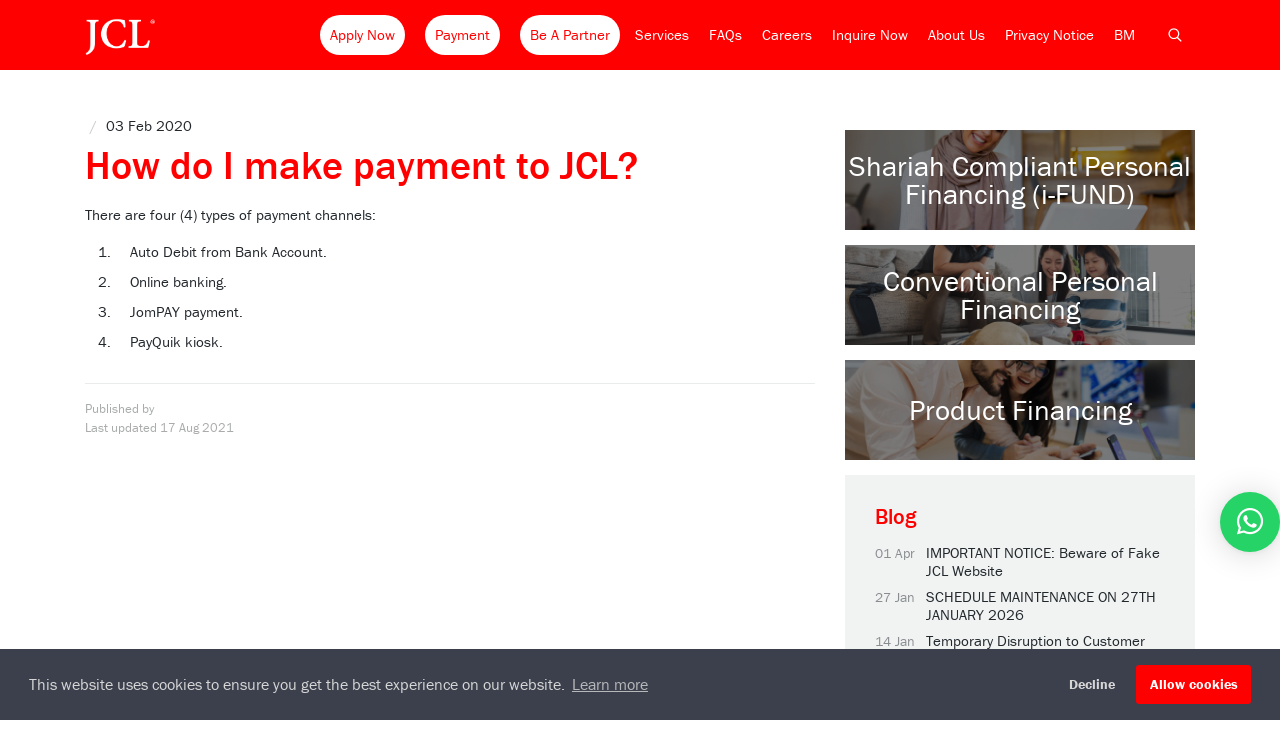

--- FILE ---
content_type: text/html; charset=UTF-8
request_url: https://jcl.my/faq/010-how-do-i-make-payment-to-jcl/
body_size: 10380
content:
<!--- Header -------------------------------------------------------------------------------------->

<!DOCTYPE html>
<html dir="ltr" lang="en-US"
	prefix="og: https://ogp.me/ns#" >

<head>
	
	<meta charset="UTF-8">
	<meta name="viewport" content="width=device-width">
	
		<!-- All in One SEO 4.3.2 - aioseo.com -->
		<title>How do I make payment to JCL? - JCL Malaysia</title>
		<meta name="description" content="There are four (4) types of payment channels: Auto Debit from Bank Account.Online banking.JomPAY payment.PayQuik kiosk." />
		<meta name="robots" content="max-image-preview:large" />
		<link rel="canonical" href="https://jcl.my/faq/010-how-do-i-make-payment-to-jcl/" />
		<meta name="generator" content="All in One SEO (AIOSEO) 4.3.2 " />
		<meta property="og:locale" content="en_US" />
		<meta property="og:site_name" content="JCL Malaysia - Get loans and cash instantly" />
		<meta property="og:type" content="article" />
		<meta property="og:title" content="How do I make payment to JCL? - JCL Malaysia" />
		<meta property="og:description" content="There are four (4) types of payment channels: Auto Debit from Bank Account.Online banking.JomPAY payment.PayQuik kiosk." />
		<meta property="og:url" content="https://jcl.my/faq/010-how-do-i-make-payment-to-jcl/" />
		<meta property="article:published_time" content="2020-02-03T03:34:19+00:00" />
		<meta property="article:modified_time" content="2021-08-17T08:20:38+00:00" />
		<meta name="twitter:card" content="summary_large_image" />
		<meta name="twitter:title" content="How do I make payment to JCL? - JCL Malaysia" />
		<meta name="twitter:description" content="There are four (4) types of payment channels: Auto Debit from Bank Account.Online banking.JomPAY payment.PayQuik kiosk." />
		<script type="application/ld+json" class="aioseo-schema">
			{"@context":"https:\/\/schema.org","@graph":[{"@type":"BreadcrumbList","@id":"https:\/\/jcl.my\/faq\/010-how-do-i-make-payment-to-jcl\/#breadcrumblist","itemListElement":[{"@type":"ListItem","@id":"https:\/\/jcl.my\/#listItem","position":1,"item":{"@type":"WebPage","@id":"https:\/\/jcl.my\/","name":"Home","description":"Get loans and cash instantly","url":"https:\/\/jcl.my\/"},"nextItem":"https:\/\/jcl.my\/faq\/010-how-do-i-make-payment-to-jcl\/#listItem"},{"@type":"ListItem","@id":"https:\/\/jcl.my\/faq\/010-how-do-i-make-payment-to-jcl\/#listItem","position":2,"item":{"@type":"WebPage","@id":"https:\/\/jcl.my\/faq\/010-how-do-i-make-payment-to-jcl\/","name":"How do I make payment to JCL?","description":"There are four (4) types of payment channels: Auto Debit from Bank Account.Online banking.JomPAY payment.PayQuik kiosk.","url":"https:\/\/jcl.my\/faq\/010-how-do-i-make-payment-to-jcl\/"},"previousItem":"https:\/\/jcl.my\/#listItem"}]},{"@type":"Organization","@id":"https:\/\/jcl.my\/#organization","name":"JCL Malaysia","url":"https:\/\/jcl.my\/"},{"@type":"WebPage","@id":"https:\/\/jcl.my\/faq\/010-how-do-i-make-payment-to-jcl\/#webpage","url":"https:\/\/jcl.my\/faq\/010-how-do-i-make-payment-to-jcl\/","name":"How do I make payment to JCL? - JCL Malaysia","description":"There are four (4) types of payment channels: Auto Debit from Bank Account.Online banking.JomPAY payment.PayQuik kiosk.","inLanguage":"en-US","isPartOf":{"@id":"https:\/\/jcl.my\/#website"},"breadcrumb":{"@id":"https:\/\/jcl.my\/faq\/010-how-do-i-make-payment-to-jcl\/#breadcrumblist"},"author":{"@id":"https:\/\/jcl.my\/author\/#author"},"creator":{"@id":"https:\/\/jcl.my\/author\/#author"},"datePublished":"2020-02-03T03:34:19+00:00","dateModified":"2021-08-17T08:20:38+00:00"},{"@type":"WebSite","@id":"https:\/\/jcl.my\/#website","url":"https:\/\/jcl.my\/","name":"JCL Malaysia","description":"Get loans and cash instantly","inLanguage":"en-US","publisher":{"@id":"https:\/\/jcl.my\/#organization"}}]}
		</script>
		<!-- All in One SEO -->

<link rel='dns-prefetch' href='//static.addtoany.com' />
<link rel='dns-prefetch' href='//use.typekit.net' />
<link rel='dns-prefetch' href='//s.w.org' />
		<script type="text/javascript">
			window._wpemojiSettings = {"baseUrl":"https:\/\/s.w.org\/images\/core\/emoji\/12.0.0-1\/72x72\/","ext":".png","svgUrl":"https:\/\/s.w.org\/images\/core\/emoji\/12.0.0-1\/svg\/","svgExt":".svg","source":{"concatemoji":"https:\/\/jcl.my\/wp-includes\/js\/wp-emoji-release.min.js?ver=5.2.23"}};
			!function(e,a,t){var n,r,o,i=a.createElement("canvas"),p=i.getContext&&i.getContext("2d");function s(e,t){var a=String.fromCharCode;p.clearRect(0,0,i.width,i.height),p.fillText(a.apply(this,e),0,0);e=i.toDataURL();return p.clearRect(0,0,i.width,i.height),p.fillText(a.apply(this,t),0,0),e===i.toDataURL()}function c(e){var t=a.createElement("script");t.src=e,t.defer=t.type="text/javascript",a.getElementsByTagName("head")[0].appendChild(t)}for(o=Array("flag","emoji"),t.supports={everything:!0,everythingExceptFlag:!0},r=0;r<o.length;r++)t.supports[o[r]]=function(e){if(!p||!p.fillText)return!1;switch(p.textBaseline="top",p.font="600 32px Arial",e){case"flag":return s([55356,56826,55356,56819],[55356,56826,8203,55356,56819])?!1:!s([55356,57332,56128,56423,56128,56418,56128,56421,56128,56430,56128,56423,56128,56447],[55356,57332,8203,56128,56423,8203,56128,56418,8203,56128,56421,8203,56128,56430,8203,56128,56423,8203,56128,56447]);case"emoji":return!s([55357,56424,55356,57342,8205,55358,56605,8205,55357,56424,55356,57340],[55357,56424,55356,57342,8203,55358,56605,8203,55357,56424,55356,57340])}return!1}(o[r]),t.supports.everything=t.supports.everything&&t.supports[o[r]],"flag"!==o[r]&&(t.supports.everythingExceptFlag=t.supports.everythingExceptFlag&&t.supports[o[r]]);t.supports.everythingExceptFlag=t.supports.everythingExceptFlag&&!t.supports.flag,t.DOMReady=!1,t.readyCallback=function(){t.DOMReady=!0},t.supports.everything||(n=function(){t.readyCallback()},a.addEventListener?(a.addEventListener("DOMContentLoaded",n,!1),e.addEventListener("load",n,!1)):(e.attachEvent("onload",n),a.attachEvent("onreadystatechange",function(){"complete"===a.readyState&&t.readyCallback()})),(n=t.source||{}).concatemoji?c(n.concatemoji):n.wpemoji&&n.twemoji&&(c(n.twemoji),c(n.wpemoji)))}(window,document,window._wpemojiSettings);
		</script>
		<style type="text/css">
img.wp-smiley,
img.emoji {
	display: inline !important;
	border: none !important;
	box-shadow: none !important;
	height: 1em !important;
	width: 1em !important;
	margin: 0 .07em !important;
	vertical-align: -0.1em !important;
	background: none !important;
	padding: 0 !important;
}
</style>
	<link rel='stylesheet' id='wp-block-library-css'  href='https://jcl.my/wp-includes/css/dist/block-library/style.min.css?ver=5.2.23' type='text/css' media='all' />
<link rel='stylesheet' id='spUniversalFront-css'  href='https://jcl.my/wp-content/plugins/revision-manager-tmc-2.6.0/vendor/tmc/shellpress/assets/css/UniversalFront/SPUniversalFront.css?ver=rm_tmc_2.6.0' type='text/css' media='all' />
<link rel='stylesheet' id='awsm-jobs-general-css'  href='https://jcl.my/wp-content/plugins/wp-job-openings/assets/css/general.min.css?ver=3.4.6' type='text/css' media='all' />
<link rel='stylesheet' id='awsm-jobs-style-css'  href='https://jcl.my/wp-content/plugins/wp-job-openings/assets/css/style.min.css?ver=3.4.6' type='text/css' media='all' />
<link rel='stylesheet' id='trp-language-switcher-style-css'  href='https://jcl.my/wp-content/plugins/translatepress-multilingual/assets/css/trp-language-switcher.css?ver=2.7.9' type='text/css' media='all' />
<link rel='stylesheet' id='wppopups-base-css'  href='https://jcl.my/wp-content/plugins/wp-popups-lite/src/assets/css/wppopups-base.css?ver=2.2.0.3' type='text/css' media='all' />
<link rel='stylesheet' id='adobe_fonts-css'  href='https://use.typekit.net/hej2thg.css?ver=5.2.23' type='text/css' media='all' />
<link rel='stylesheet' id='adobe_fonts2-css'  href='https://use.typekit.net/rkq7bjk.css?ver=5.2.23' type='text/css' media='all' />
<link rel='stylesheet' id='bootstrap-css'  href='https://jcl.my/wp-content/themes/jcl/assets/css/bootstrap-grid.css?ver=5.2.23' type='text/css' media='all' />
<link rel='stylesheet' id='main-css'  href='https://jcl.my/wp-content/themes/jcl/style.css?ver=5.2.23' type='text/css' media='all' />
<link rel='stylesheet' id='staging-css'  href='https://jcl.my/wp-content/themes/jcl/staging.css?ver=5.2.23' type='text/css' media='all' />
<link rel='stylesheet' id='qlwapp-css'  href='https://jcl.my/wp-content/plugins/wp-whatsapp-chat/build/frontend/css/style.css?ver=7.0.2' type='text/css' media='all' />
<link rel='stylesheet' id='addtoany-css'  href='https://jcl.my/wp-content/plugins/add-to-any/addtoany.min.css?ver=1.16' type='text/css' media='all' />
<script type='text/javascript' src='https://jcl.my/wp-includes/js/jquery/jquery.js?ver=1.12.4-wp'></script>
<script type='text/javascript' src='https://jcl.my/wp-includes/js/jquery/jquery-migrate.min.js?ver=1.4.1'></script>
<script type='text/javascript'>
window.a2a_config=window.a2a_config||{};a2a_config.callbacks=[];a2a_config.overlays=[];a2a_config.templates={};
</script>
<script type='text/javascript' async src='https://static.addtoany.com/menu/page.js'></script>
<script type='text/javascript' async src='https://jcl.my/wp-content/plugins/add-to-any/addtoany.min.js?ver=1.1'></script>
<link rel='https://api.w.org/' href='https://jcl.my/wp-json/' />
<link rel="EditURI" type="application/rsd+xml" title="RSD" href="https://jcl.my/xmlrpc.php?rsd" />
<link rel="wlwmanifest" type="application/wlwmanifest+xml" href="https://jcl.my/wp-includes/wlwmanifest.xml" /> 
<link rel='next' title='What is JCL&#8217;s Biller Code for JomPAY?' href='https://jcl.my/faq/020-what-is-jcls-biller-code-for-jompay/' />
<meta name="generator" content="WordPress 5.2.23" />
<link rel='shortlink' href='https://jcl.my/?p=619' />
<link rel="alternate" type="application/json+oembed" href="https://jcl.my/wp-json/oembed/1.0/embed?url=https%3A%2F%2Fjcl.my%2Ffaq%2F010-how-do-i-make-payment-to-jcl%2F" />
<link rel="alternate" type="text/xml+oembed" href="https://jcl.my/wp-json/oembed/1.0/embed?url=https%3A%2F%2Fjcl.my%2Ffaq%2F010-how-do-i-make-payment-to-jcl%2F&#038;format=xml" />
<link rel="alternate" hreflang="en-US" href="https://jcl.my/faq/010-how-do-i-make-payment-to-jcl/"/>
<link rel="alternate" hreflang="ms-MY" href="https://jcl.my/bm/faq/010-how-do-i-make-payment-to-jcl/"/>
<link rel="alternate" hreflang="en" href="https://jcl.my/faq/010-how-do-i-make-payment-to-jcl/"/>
<link rel="alternate" hreflang="ms" href="https://jcl.my/bm/faq/010-how-do-i-make-payment-to-jcl/"/>
<link rel="icon" href="https://jcl.my/wp-content/uploads/2020/01/cropped-JCL_logo_4-32x32.png" sizes="32x32" />
<link rel="icon" href="https://jcl.my/wp-content/uploads/2020/01/cropped-JCL_logo_4-192x192.png" sizes="192x192" />
<link rel="apple-touch-icon-precomposed" href="https://jcl.my/wp-content/uploads/2020/01/cropped-JCL_logo_4-180x180.png" />
<meta name="msapplication-TileImage" content="https://jcl.my/wp-content/uploads/2020/01/cropped-JCL_logo_4-270x270.png" />
		<style type="text/css" id="wp-custom-css">
			@media only screen and (max-width: 991px) {
  .google-btn-location {
    margin-top: 12px;
  }
}		</style>
					<style>
				:root {
				--qlwapp-scheme-font-family:inherit;--qlwapp-scheme-font-size:18px;--qlwapp-scheme-icon-size:60px;--qlwapp-scheme-icon-font-size:24px;--qlwapp-scheme-brand:#25D366;--qlwapp-scheme-qlwapp_scheme_form_nonce:a0cf055e88;--qlwapp-button-animation-name:none;				}
			</style>
			
	<!-- Google Tag Manager 1-->
	<script>(function(w,d,s,l,i){w[l]=w[l]||[];w[l].push({'gtm.start':
	new Date().getTime(),event:'gtm.js'});var f=d.getElementsByTagName(s)[0],
	j=d.createElement(s),dl=l!='dataLayer'?'&l='+l:'';j.async=true;j.src=
	'https://www.googletagmanager.com/gtm.js?id='+i+dl;f.parentNode.insertBefore(j,f);
	})(window,document,'script','dataLayer','GTM-T47FNN69');</script>
	<!-- End Google Tag Manager 1-->

	<!-- Google Tag Manager 2-->
	<script>(function(w,d,s,l,i){w[l]=w[l]||[];w[l].push({'gtm.start':
	new Date().getTime(),event:'gtm.js'});var f=d.getElementsByTagName(s)[0],
	j=d.createElement(s),dl=l!='dataLayer'?'&l='+l:'';j.async=true;j.src=
	'https://www.googletagmanager.com/gtm.js?id='+i+dl;f.parentNode.insertBefore(j,f);
	})(window,document,'script','dataLayer','GTM-T47FNN69');</script>
	<!-- End Google Tag Manager 2-->

	<!-- Meta Pixel Code -->
	<script>
	!function(f,b,e,v,n,t,s)
	{if(f.fbq)return;n=f.fbq=function(){n.callMethod?
	n.callMethod.apply(n,arguments):n.queue.push(arguments)};
	if(!f._fbq)f._fbq=n;n.push=n;n.loaded=!0;n.version='2.0';
	n.queue=[];t=b.createElement(e);t.async=!0;
	t.src=v;s=b.getElementsByTagName(e)[0];
	s.parentNode.insertBefore(t,s)}(window, document,'script',
	'https://connect.facebook.net/en_US/fbevents.js');
	fbq('init', '424886149656704');
	fbq('track', 'PageView');
	</script>
	<noscript><img height="1" width="1" style="display:none"
	src="https://www.facebook.com/tr?id=424886149656704&ev=PageView&noscript=1"
	/></noscript>
	<!-- End Meta Pixel Code -->

	<!-- Global site tag (gtag.js) - Google Analytics -->
	<script async src="https://www.googletagmanager.com/gtag/js?id=UA-63595486-1"></script>
	<script>
	  window.dataLayer = window.dataLayer || [];
	  function gtag(){dataLayer.push(arguments);}
	  gtag('js', new Date());

	  gtag('config', 'UA-63595486-1');
	</script>

	<!-- Hotjar Tracking Code for https://jcl.my/ -->
	<script>
	    (function(h,o,t,j,a,r){
	        h.hj=h.hj||function(){(h.hj.q=h.hj.q||[]).push(arguments)};
	        h._hjSettings={hjid:1992392,hjsv:6};
	        a=o.getElementsByTagName('head')[0];
	        r=o.createElement('script');r.async=1;
	        r.src=t+h._hjSettings.hjid+j+h._hjSettings.hjsv;
	        a.appendChild(r);
	    })(window,document,'https://static.hotjar.com/c/hotjar-','.js?sv=');
	</script>

    <!-- Treasure Data Code-->
	<script type="text/javascript"> 
	 !function(t,e){if(void 0===e[t]){e[t]=function(){e[t].clients.push(this),this._init=[Array.prototype.slice.call(arguments)]},e[t].clients=[];for(var r=function(t){return function(){return this["_"+t]=this["_"+t]||[],this["_"+t].push(Array.prototype.slice.call(arguments)),this}},s=["addRecord","blockEvents","fetchServerCookie","fetchGlobalID","fetchUserSegments","resetUUID","ready","setSignedMode","setAnonymousMode","set","trackEvent","trackPageview","trackClicks","unblockEvents"],n=0;n<s.length;n++){var c=s[n];e[t].prototype[c]=r(c)}var o=document.createElement("script");o.type="text/javascript",o.async=!0,o.src=("https:"===document.location.protocol?"https:":"http:")+"//cdn.treasuredata.com/sdk/2.5/td.min.js";var a=document.getElementsByTagName("script")[0];a.parentNode.insertBefore(o,a)}}("Treasure",this);
   // Configure an instance for your database
	 var td = new Treasure({
		 host: 'in.treasuredata.com',
		 writeKey: '12004/10e6c4e99fc4c19de61e6fc186875140f9208770',
		 database: 'jcl_website_data'
	 });
	 // Enable cross-domain tracking
	 td.set('$global', 'td_global_id', 'td_global_id');
	 td.set('$global', 'td_client_id');
	 td.set('$global', 'td_ip');
	 // Track pageview information to 'pageviews' table
	 td.trackPageview('pageviews');
		 </script>
	 <!-- End Treasure Data Code-->
 
	 <!-- =======================================================
	 Start https://cookieconsent.insites.com/ tag
	 ======================================================= -->
	 <link rel="stylesheet" type="text/css" href="https://cdnjs.cloudflare.com/ajax/libs/cookieconsent2/3.1.0/cookieconsent.min.css" />
	 <script src="https://cdnjs.cloudflare.com/ajax/libs/cookieconsent2/3.1.0/cookieconsent.min.js"></script>
	 <script>
	 window.addEventListener("load", function(){
		 window.cookieconsent.initialise({
		 "palette": {
		 "popup": {
		 "background": "#3c404d",
		 "text": "#d6d6d6"
		 },
		 "button": {
		 "background": "#ff0000"
		 }
	 },
	 "type": "opt-out",
	 "content": {
		 "href": "https://jcl.my/privacy-notice/"
	 },
	 "revokable": true,
	 onStatusChange: function(status) {
		 this.hasConsented() ? td.setSignedMode() : td.setAnonymousMode();
	 },
	 })
	 });
	 </script>
</head>

<body class="faq-template-default single single-faq postid-619 translatepress-en_US">

	<!-- Google Tag Manager (noscript) 1-->
	<noscript><iframe src="https://www.googletagmanager.com/ns.html?id=GTM-T47FNN69"
	height="0" width="0" style="display:none;visibility:hidden"></iframe></noscript>
	<!-- End Google Tag Manager (noscript) 1-->

	<!-- Google Tag Manager (noscript) 2-->
	<noscript><iframe src="https://www.googletagmanager.com/ns.html?id=GTM-T47FNN69"
	height="0" width="0" style="display:none;visibility:hidden"></iframe></noscript>
	<!-- End Google Tag Manager (noscript) 2-->

	<div id="wrapper" class="default">

	<div id="header" class="red top is-loading">
		<div class="container">
			<a class="header__home" href="https://jcl.my" title="JCL Malaysia" rel="home">
                <div class="header__logo"></div>         
            </a>
            <ul id="navigation" class="menu">
                <div id="search">
                    <div class="search__button" class="has-active-state">
                        <div class="search__icon" role='search' aria-label='Search'></div>
                    </div>
                    <div class="search__bar">
                        <form class="menu content-area" method="get" id="searchform" action="https://jcl.my/">
                            <input type="text" placeholder="Enter search terms" onfocus="if (this.value == this.defaultValue) this.value = '';" onblur="if (this.value.trim() == '') this.value = this.defaultValue;" name="s" id="searchbox"/>
                        </form>
                    </div>
                </div>
                <div class="menu-main-menu-container"><ul id="menu-main-menu" class="menu"><li id="menu-item-313346" class="menu-button menu-item menu-item-type-post_type menu-item-object-page menu-item-has-children menu-item-313346"><a href="https://jcl.my/services/">Apply Now</a>
<ul class="sub-menu">
	<li id="menu-item-314317" class="menu-item menu-item-type-custom menu-item-object-custom menu-item-314317"><a href="https://jclonline.my/IFUND/_iFund.php?pgid=PYMT_SMLR&#038;reset=1">Shariah Compliant Personal Financing (i-FUND)</a></li>
	<li id="menu-item-313347" class="menu-item menu-item-type-custom menu-item-object-custom menu-item-313347"><a href="https://jclonline.my/OPL/m/">Online Personal Loan</a></li>
</ul>
</li>
<li id="menu-item-313417" class="menu-button payment-menu menu-item menu-item-type-custom menu-item-object-custom menu-item-has-children menu-item-313417"><a href="https://payment.ipay88.com.my/VirtualLink/PaymentDetail.asp?Merchant=OwmJB0sYVy%2fApm1lQsn1Yozmc9E%3dM34936_S0001">Payment</a>
<ul class="sub-menu">
	<li id="menu-item-313083" class="pay-now menu-item menu-item-type-custom menu-item-object-custom menu-item-313083"><a href="https://payment.ipay88.com.my/VirtualLink/PaymentDetail.asp?Merchant=OwmJB0sYVy%2fApm1lQsn1Yozmc9E%3dM34936_S0001">Pay Now</a></li>
	<li id="menu-item-321" class="menu-item menu-item-type-post_type menu-item-object-page menu-item-321"><a href="https://jcl.my/how-to-pay/">How to Pay</a></li>
</ul>
</li>
<li id="menu-item-313418" class="menu-button be-a-partner jump-to-form menu-item menu-item-type-custom menu-item-object-custom menu-item-313418"><a href="?partners#partner-application-form">Be A Partner</a></li>
<li id="menu-item-329" class="menu-item menu-item-type-post_type menu-item-object-page menu-item-has-children menu-item-329"><a href="https://jcl.my/services/">Services</a>
<ul class="sub-menu">
	<li id="menu-item-311945" class="menu-item menu-item-type-post_type menu-item-object-page menu-item-311945"><a href="https://jcl.my/services/shariah-compliant-personal-financing-i-fund/">Shariah Compliant Personal Financing (i-FUND)</a></li>
	<li id="menu-item-313351" class="menu-item menu-item-type-custom menu-item-object-custom menu-item-313351"><a href="https://jclonline.my/OPL/m/">Online Personal Loan</a></li>
	<li id="menu-item-602" class="menu-item menu-item-type-post_type menu-item-object-page menu-item-602"><a href="https://jcl.my/services/product-financing/">Product Financing</a></li>
</ul>
</li>
<li id="menu-item-251" class="menu-item menu-item-type-post_type menu-item-object-page menu-item-251"><a href="https://jcl.my/faqs/">FAQs</a></li>
<li id="menu-item-313051" class="menu-item menu-item-type-post_type menu-item-object-page menu-item-has-children menu-item-313051"><a href="https://jcl.my/careers/">Careers</a>
<ul class="sub-menu">
	<li id="menu-item-315129" class="menu-item menu-item-type-post_type menu-item-object-page menu-item-315129"><a href="https://jcl.my/interview/">Interview</a></li>
</ul>
</li>
<li id="menu-item-311504" class="menu-item menu-item-type-post_type menu-item-object-page menu-item-has-children menu-item-311504"><a href="https://jcl.my/contact-us/">Inquire Now</a>
<ul class="sub-menu">
	<li id="menu-item-311120" class="menu-item menu-item-type-custom menu-item-object-custom menu-item-311120"><a href="?contact-us#contact-form">Contact Form</a></li>
	<li id="menu-item-311123" class="menu-item menu-item-type-custom menu-item-object-custom menu-item-311123"><a href="?contact-us#contact-numbers">Contact Numbers</a></li>
	<li id="menu-item-311122" class="menu-item menu-item-type-custom menu-item-object-custom menu-item-311122"><a href="?contact-us#our-location">Our Location</a></li>
</ul>
</li>
<li id="menu-item-366" class="menu-item menu-item-type-post_type menu-item-object-page menu-item-has-children menu-item-366"><a href="https://jcl.my/about/">About Us</a>
<ul class="sub-menu">
	<li id="menu-item-313265" class="menu-item menu-item-type-post_type menu-item-object-page menu-item-313265"><a href="https://jcl.my/corporate-social-responsibility-csr/">Corporate Social Responsibility (CSR)</a></li>
	<li id="menu-item-253" class="menu-item menu-item-type-post_type menu-item-object-page menu-item-253"><a href="https://jcl.my/partners/">Partners</a></li>
	<li id="menu-item-476" class="menu-item menu-item-type-post_type menu-item-object-page menu-item-476"><a href="https://jcl.my/blog/">Blog</a></li>
</ul>
</li>
<li id="menu-item-313048" class="menu-item menu-item-type-post_type menu-item-object-page menu-item-313048"><a href="https://jcl.my/privacy-notice/">Privacy Notice</a></li>
<li id="menu-item-313049" class="tp_bm trp-language-switcher-container menu-item menu-item-type-post_type menu-item-object-language_switcher menu-item-313049"><a href="https://jcl.my/bm/faq/010-how-do-i-make-payment-to-jcl/"><span data-no-translation><span class="trp-ls-language-name">BM</span></span></a></li>
<li id="menu-item-313050" class="tp_en trp-language-switcher-container menu-item menu-item-type-post_type menu-item-object-language_switcher current-language-menu-item menu-item-313050"><a href="https://jcl.my/faq/010-how-do-i-make-payment-to-jcl/"><span data-no-translation><span class="trp-ls-language-name">EN</span></span></a></li>
</ul></div>                <div id="hamburger" class="menu">
                    <div class="hamburger__button" class="has-active-state">
					<div class='hamburger__icon' role='navigation' aria-label='Expand Hamburger Menu'></div>
                    </div>
                    <div class="menu-hamburger-container"><ul id="menu-main-menu-1" class="menu"><li class="menu-button menu-item menu-item-type-post_type menu-item-object-page menu-item-has-children menu-item-313346"><a href="https://jcl.my/services/">Apply Now</a>
<ul class="sub-menu">
	<li class="menu-item menu-item-type-custom menu-item-object-custom menu-item-314317"><a href="https://jclonline.my/IFUND/_iFund.php?pgid=PYMT_SMLR&#038;reset=1">Shariah Compliant Personal Financing (i-FUND)</a></li>
	<li class="menu-item menu-item-type-custom menu-item-object-custom menu-item-313347"><a href="https://jclonline.my/OPL/m/">Online Personal Loan</a></li>
</ul>
</li>
<li class="menu-button payment-menu menu-item menu-item-type-custom menu-item-object-custom menu-item-has-children menu-item-313417"><a href="https://payment.ipay88.com.my/VirtualLink/PaymentDetail.asp?Merchant=OwmJB0sYVy%2fApm1lQsn1Yozmc9E%3dM34936_S0001">Payment</a>
<ul class="sub-menu">
	<li class="pay-now menu-item menu-item-type-custom menu-item-object-custom menu-item-313083"><a href="https://payment.ipay88.com.my/VirtualLink/PaymentDetail.asp?Merchant=OwmJB0sYVy%2fApm1lQsn1Yozmc9E%3dM34936_S0001">Pay Now</a></li>
	<li class="menu-item menu-item-type-post_type menu-item-object-page menu-item-321"><a href="https://jcl.my/how-to-pay/">How to Pay</a></li>
</ul>
</li>
<li class="menu-button be-a-partner jump-to-form menu-item menu-item-type-custom menu-item-object-custom menu-item-313418"><a href="?partners#partner-application-form">Be A Partner</a></li>
<li class="menu-item menu-item-type-post_type menu-item-object-page menu-item-has-children menu-item-329"><a href="https://jcl.my/services/">Services</a>
<ul class="sub-menu">
	<li class="menu-item menu-item-type-post_type menu-item-object-page menu-item-311945"><a href="https://jcl.my/services/shariah-compliant-personal-financing-i-fund/">Shariah Compliant Personal Financing (i-FUND)</a></li>
	<li class="menu-item menu-item-type-custom menu-item-object-custom menu-item-313351"><a href="https://jclonline.my/OPL/m/">Online Personal Loan</a></li>
	<li class="menu-item menu-item-type-post_type menu-item-object-page menu-item-602"><a href="https://jcl.my/services/product-financing/">Product Financing</a></li>
</ul>
</li>
<li class="menu-item menu-item-type-post_type menu-item-object-page menu-item-251"><a href="https://jcl.my/faqs/">FAQs</a></li>
<li class="menu-item menu-item-type-post_type menu-item-object-page menu-item-has-children menu-item-313051"><a href="https://jcl.my/careers/">Careers</a>
<ul class="sub-menu">
	<li class="menu-item menu-item-type-post_type menu-item-object-page menu-item-315129"><a href="https://jcl.my/interview/">Interview</a></li>
</ul>
</li>
<li class="menu-item menu-item-type-post_type menu-item-object-page menu-item-has-children menu-item-311504"><a href="https://jcl.my/contact-us/">Inquire Now</a>
<ul class="sub-menu">
	<li class="menu-item menu-item-type-custom menu-item-object-custom menu-item-311120"><a href="?contact-us#contact-form">Contact Form</a></li>
	<li class="menu-item menu-item-type-custom menu-item-object-custom menu-item-311123"><a href="?contact-us#contact-numbers">Contact Numbers</a></li>
	<li class="menu-item menu-item-type-custom menu-item-object-custom menu-item-311122"><a href="?contact-us#our-location">Our Location</a></li>
</ul>
</li>
<li class="menu-item menu-item-type-post_type menu-item-object-page menu-item-has-children menu-item-366"><a href="https://jcl.my/about/">About Us</a>
<ul class="sub-menu">
	<li class="menu-item menu-item-type-post_type menu-item-object-page menu-item-313265"><a href="https://jcl.my/corporate-social-responsibility-csr/">Corporate Social Responsibility (CSR)</a></li>
	<li class="menu-item menu-item-type-post_type menu-item-object-page menu-item-253"><a href="https://jcl.my/partners/">Partners</a></li>
	<li class="menu-item menu-item-type-post_type menu-item-object-page menu-item-476"><a href="https://jcl.my/blog/">Blog</a></li>
</ul>
</li>
<li class="menu-item menu-item-type-post_type menu-item-object-page menu-item-313048"><a href="https://jcl.my/privacy-notice/">Privacy Notice</a></li>
<li class="tp_bm trp-language-switcher-container menu-item menu-item-type-post_type menu-item-object-language_switcher menu-item-313049"><a href="https://jcl.my/bm/faq/010-how-do-i-make-payment-to-jcl/"><span data-no-translation><span class="trp-ls-language-name">BM</span></span></a></li>
<li class="tp_en trp-language-switcher-container menu-item menu-item-type-post_type menu-item-object-language_switcher current-language-menu-item menu-item-313050"><a href="https://jcl.my/faq/010-how-do-i-make-payment-to-jcl/"><span data-no-translation><span class="trp-ls-language-name">EN</span></span></a></li>
</ul></div>                </div>
			</ul>
		</div>
	</div>



    


<!--- Page content -------------------------------------------------------------------------------->


			<div id="content" class="post post--post">

				
				<div class="container">
					<div class="row">
						
						
							<div class="col-md-8 col-sm-12">

								<div class="post__header menu haha">
									<div class="post__meta">
										<span class="post__category">
																					</span>
										<span class="post__sep is-ghostly">/</span>
										<span class="post__date">
											03 Feb 2020										</span>
									</div>
									<h2 class="post__title menu">
										<a href="https://jcl.my/faq/010-how-do-i-make-payment-to-jcl/">
											How do I make payment to JCL?										</a>
									</h2>
								</div>

								<div class="post__content show-share-buttons">	
									
									
<p>There are four (4) types of payment channels:</p>



<ol><li> Auto Debit from Bank Account.</li><li>Online banking.</li><li>JomPAY payment.</li><li>PayQuik kiosk.</li></ol>
									
									<div class="post__footer menu">
										<p class="post__author-updated">
											<span class="post__author">Published by </span>
											<span class="post__updated"><span class="translation-block">Last updated</span> 17 Aug 2021</span>
										</p>
										<p class="post__tags">
																					</p>
									</div>

								</div>

							</div>
							
							<div class="col-md-4 col-sm-12">
								
								<div class="sidebar">

    <div class="services">
    
                        <div class="services-list menu">
                                            <div class="post__thumbnail">
                            <a href="https://jcl.my/services/shariah-compliant-personal-financing-i-fund/">
                                <img width="724" height="483" src="https://jcl.my/wp-content/uploads/2021/07/ifund.jpg" class="attachment-post-thumbnail size-post-thumbnail wp-post-image" alt="ifund" srcset="https://jcl.my/wp-content/uploads/2021/07/ifund.jpg 724w, https://jcl.my/wp-content/uploads/2021/07/ifund-300x200.jpg 300w" sizes="(max-width: 724px) 100vw, 724px" />                                <div class="services-list__title">
                                    Shariah Compliant Personal Financing (i-FUND)                                </div>
                            </a>
                        </div>
                                            <div class="post__thumbnail">
                            <a href="https://jcl.my/services/conventional-personal-financing/">
                                <img width="724" height="483" src="https://jcl.my/wp-content/uploads/2020/07/iStock-1142407027.jpg" class="attachment-post-thumbnail size-post-thumbnail wp-post-image" alt="conventional-personal-financing" srcset="https://jcl.my/wp-content/uploads/2020/07/iStock-1142407027.jpg 724w, https://jcl.my/wp-content/uploads/2020/07/iStock-1142407027-300x200.jpg 300w" sizes="(max-width: 724px) 100vw, 724px" />                                <div class="services-list__title">
                                    Conventional Personal Financing                                </div>
                            </a>
                        </div>
                                            <div class="post__thumbnail">
                            <a href="https://jcl.my/services/product-financing/">
                                <img width="724" height="483" src="https://jcl.my/wp-content/uploads/2020/07/iStock-1142407027-1.jpg" class="attachment-post-thumbnail size-post-thumbnail wp-post-image" alt="product-financing" srcset="https://jcl.my/wp-content/uploads/2020/07/iStock-1142407027-1.jpg 724w, https://jcl.my/wp-content/uploads/2020/07/iStock-1142407027-1-300x200.jpg 300w" sizes="(max-width: 724px) 100vw, 724px" />                                <div class="services-list__title">
                                    Product Financing                                </div>
                            </a>
                        </div>
                                    </div>
                
    </div>

    <div class="widget">
        <h3 class="section__title">
            <a href="https://jcl.my/blog/">
                Blog            </a>
        </h3>

                        <div class="latest menu">
                                            <div class="latest__item">
                            <span class="latest__date">
                                01 Apr                            </span>
                            <a href="https://jcl.my/2024/04/01/important-notice-beware-of-fake-jcl-website/">
                                IMPORTANT NOTICE: Beware of Fake JCL Website                            </a>
                        </div>
                                            <div class="latest__item">
                            <span class="latest__date">
                                27 Jan                            </span>
                            <a href="https://jcl.my/2026/01/27/schedule-maintenance-on-27th-january-2026/">
                                SCHEDULE MAINTENANCE ON 27TH JANUARY 2026                            </a>
                        </div>
                                            <div class="latest__item">
                            <span class="latest__date">
                                14 Jan                            </span>
                            <a href="https://jcl.my/2026/01/14/temporary-disruption-to-customer-care-hotline/">
                                Temporary Disruption to Customer Care Hotline                            </a>
                        </div>
                                            <div class="latest__item">
                            <span class="latest__date">
                                09 Jan                            </span>
                            <a href="https://jcl.my/2026/01/09/schedule-maintenance-on-11th-january/">
                                Schedule Maintenance on 11th January                            </a>
                        </div>
                                            <div class="latest__item">
                            <span class="latest__date">
                                08 Jan                            </span>
                            <a href="https://jcl.my/2026/01/08/emandate-downtime-thursday-08-january-2026-1100-pm/">
                                Emandate downtime &#8211; Thursday, 08 January 2026, 11:00 PM                            </a>
                        </div>
                                            <div class="latest__item">
                            <span class="latest__date">
                                30 Dec                            </span>
                            <a href="https://jcl.my/2025/12/30/%f0%9f%9a%a8amaran-penipuan-scam-alert%f0%9f%9a%a8/">
                                🚨AMARAN PENIPUAN | SCAM ALERT🚨                            </a>
                        </div>
                                            <div class="latest__item">
                            <span class="latest__date">
                                15 Dec                            </span>
                            <a href="https://jcl.my/2025/12/15/jcl-credit-leasing-officially-opens-penang-branch/">
                                JCL Credit Leasing Officially Opens Penang Branch                            </a>
                        </div>
                                            <div class="latest__item">
                            <span class="latest__date">
                                08 Dec                            </span>
                            <a href="https://jcl.my/2025/12/08/schedule-downtime-on-16th-november/">
                                Schedule Maintenance on 14th December                            </a>
                        </div>
                                            <div class="latest__item">
                            <span class="latest__date">
                                26 Nov                            </span>
                            <a href="https://jcl.my/2025/11/26/jcl-x-direct-d-partnership/">
                                JCL Credit Leasing Partners With DirectD To Boost Smartphone Access And Drive Circular, Low-Carbon Innovation In Malaysia.                            </a>
                        </div>
                                            <div class="latest__item">
                            <span class="latest__date">
                                26 Nov                            </span>
                            <a href="https://jcl.my/2025/11/26/csr-orang-asli/">
                                JCL Credit Leasing Organises “Mengenal Hati Budi” Community Service                            </a>
                        </div>
                                            <div class="latest__item">
                            <span class="latest__date">
                                26 Nov                            </span>
                            <a href="https://jcl.my/2025/11/26/honda-thanks-day-2025/">
                                JCL Shines at Honda Thanks Day 2025 at LYL International Karting Circuit                            </a>
                        </div>
                                            <div class="latest__item">
                            <span class="latest__date">
                                26 Nov                            </span>
                            <a href="https://jcl.my/2025/11/26/larian-negaraku-2025/">
                                JCL Credit Leasing Empowers Community Spirit as Main Sponsor of Larian Negaraku 2025                            </a>
                        </div>
                                            <div class="latest__item">
                            <span class="latest__date">
                                20 Nov                            </span>
                            <a href="https://jcl.my/2025/11/20/opl-i-fund-scheduled-maintenance-downtime-2/">
                                OPL &amp; i-FUND Scheduled Maintenance Downtime                            </a>
                        </div>
                                    </div>
                
    </div>

</div>
							</div>

						
					</div>
				</div>
			</div>

		
<!--- Footer -------------------------------------------------------------------------------------->

<div id="footer" class="section section--dark menu">
	<div class="container">
		<div class="footer__static">
			<a class="footer__logo" href="https://jcl.my" ></a>
			<div class="footer__social">
				<p>Follow us on:</p>
				<a class="footer__social-facebook" role='link' aria-label='JCL Facebook Page' href="https://www.facebook.com/JCL.KL/" target="_blank"></a>
				<a class="footer__social-instagram" role='link' aria-label='JCL Instagram' href="https://www.instagram.com/jcl_creditleasing/" target="_blank"></a>
			</div>
		</div>
		<div class="footer__content">
			<!-- wp:columns -->
<div class="wp-block-columns has-2-columns"><!-- wp:column -->
<div class="wp-block-column"><!-- wp:heading {"level":3} -->
<h3>JCL Credit Leasing Sdn Bhd (413411-H)</h3>
<!-- /wp:heading -->

<!-- wp:paragraph {"className":"footer__address"} -->
<p class="footer__address">15th Floor, Sunway V2 Tower No. 158, Jalan Peel Sunway Velocity 55100&nbsp;Kuala&nbsp;Lumpur </p>
<!-- /wp:paragraph -->

<!-- wp:paragraph {"className":"footer__phone-no"} -->
<p class="footer__phone-no">03-26167900</p>
<!-- /wp:paragraph -->

<!-- wp:paragraph {"className":"footer__email"} -->
<p class="footer__email">&nbsp;</p>
<!-- /wp:paragraph -->

<!-- wp:paragraph {"className":"footer__licences footer__licences\u002d\u002dheading footer__licences\u002d\u002dfirst-line"} -->
<p class="footer__licences footer__licences--heading footer__licences--first-line"><strong>License no.</strong><br>WL3960/14/01-11/210926</p>
<!-- /wp:paragraph -->

<!-- wp:paragraph {"className":"footer__licences"} -->
<p class="footer__licences"><strong>License validity</strong><br>22/09/2024 – 21/09/2026</p>
<!-- /wp:paragraph -->

<!-- wp:paragraph {"className":"footer__licences footer__licences\u002d\u002dheading"} -->
<p class="footer__licences footer__licences--heading"><strong>Ad permit no.</strong><br>WP3960/14/01-7/210926 </p>
<!-- /wp:paragraph -->

<!-- wp:paragraph {"className":"footer__licences"} -->
<p class="footer__licences"><strong>Ad permit validity</strong><br>12/11/2024 - 21/09/2026 </p>
<!-- /wp:paragraph --></div>
<!-- /wp:column -->

<!-- wp:column -->
<div class="wp-block-column"><!-- wp:heading {"level":3} -->
<h3>Please contact us through WhatsApp (Text-only)</h3>
<!-- /wp:heading -->

<!-- wp:columns {"className":"footer__contact-nos"} -->
<div class="wp-block-columns has-2-columns footer__contact-nos"><!-- wp:column -->
<div class="wp-block-column"><!-- wp:paragraph -->
<p><strong>General Financing Inquiry</strong><br><a href="https://wa.me/60182012837">018-2012837</a>  </p>
<!-- /wp:paragraph -->

<!-- wp:paragraph -->
<p>&nbsp;</p>
<!-- /wp:paragraph --></div>
<!-- /wp:column -->

<!-- wp:column -->
<div class="wp-block-column"><!-- wp:paragraph -->
<p>&nbsp;</p>
<!-- /wp:paragraph --></div>
<!-- /wp:column --></div>
<!-- /wp:columns -->

<!-- wp:heading {"level":3} -->
<h3>Operating hours</h3>
<!-- /wp:heading -->

<!-- wp:paragraph -->
<p>Monday - Friday: 9:00 AM - 6:00 PM.<br>Last Saturday of the month: 9:00 AM - 6:00 PM. <br>Note: should a public holiday fall on the last Saturday, business operations shall be moved to the previous week (third week).</p>
<!-- /wp:paragraph -->

<!-- wp:paragraph -->
<p>&nbsp;</p>
<!-- /wp:paragraph --></div>
<!-- /wp:column --></div>
<!-- /wp:columns -->		</div>
	</div>
	<div class="footer__copyright">		
		<div class="container">
			<div class="footer__content">
				&copy; 2020 JCL Credit Leasing Sdn Bhd (413411-H)			</div>

			<div class="footer__content">
				<a target="_blank" href="https://jcl.my/terms-and-conditions/">J-CLicks Terms and Conditions</a> | <a target="_blank" href="https://jcl.my/end-user-license-agreement-eula/">J-CLicks End User License Agreement</a>
			</div>
		</div>
	</div>
</div>

<template id="tp-language" data-tp-language="en_US"></template><div class="wppopups-whole" style="display: none"></div><div id="qlwapp" class="qlwapp-free qlwapp-bubble qlwapp-middle-right qlwapp-all qlwapp-square">
	<div class="qlwapp-container">
		
		<a class="qlwapp-toggle" data-action="open" data-phone="60182012837" data-message="JCL Simple ＆ Easy Steps to apply Personal Loan" href="javascript:void(0);" target="_blank">
							<i class="qlwapp-icon qlwapp-whatsapp-icon"></i>
						<i class="qlwapp-close" data-action="close">&times;</i>
					</a>
	</div>
</div><script type='text/javascript' src='https://jcl.my/wp-includes/js/dist/vendor/wp-polyfill.min.js?ver=7.0.0'></script>
<script type='text/javascript'>
( 'fetch' in window ) || document.write( '<script src="https://jcl.my/wp-includes/js/dist/vendor/wp-polyfill-fetch.min.js?ver=3.0.0"></scr' + 'ipt>' );( document.contains ) || document.write( '<script src="https://jcl.my/wp-includes/js/dist/vendor/wp-polyfill-node-contains.min.js?ver=3.26.0-0"></scr' + 'ipt>' );( window.FormData && window.FormData.prototype.keys ) || document.write( '<script src="https://jcl.my/wp-includes/js/dist/vendor/wp-polyfill-formdata.min.js?ver=3.0.12"></scr' + 'ipt>' );( Element.prototype.matches && Element.prototype.closest ) || document.write( '<script src="https://jcl.my/wp-includes/js/dist/vendor/wp-polyfill-element-closest.min.js?ver=2.0.2"></scr' + 'ipt>' );
</script>
<script type='text/javascript' src='https://jcl.my/wp-includes/js/dist/hooks.min.js?ver=2.2.0'></script>
<script type='text/javascript'>
/* <![CDATA[ */
var wppopups_vars = {"is_admin":"","ajax_url":"https:\/\/jcl.my\/wp-admin\/admin-ajax.php","pid":"619","is_front_page":"","is_blog_page":"","is_category":"","site_url":"https:\/\/jcl.my","is_archive":"","is_search":"","is_singular":"1","is_preview":"","facebook":"","twitter":"","val_required":"This field is required.","val_url":"Please enter a valid URL.","val_email":"Please enter a valid email address.","val_number":"Please enter a valid number.","val_checklimit":"You have exceeded the number of allowed selections: {#}.","val_limit_characters":"{count} of {limit} max characters.","val_limit_words":"{count} of {limit} max words.","disable_form_reopen":"__return_false"};
/* ]]> */
</script>
<script type='text/javascript' src='https://jcl.my/wp-content/plugins/wp-popups-lite/src/assets/js/wppopups.js?ver=2.2.0.3'></script>
<script type='text/javascript' src='https://jcl.my/wp-content/plugins/revision-manager-tmc-2.6.0/vendor/tmc/shellpress/assets/js/universalFront.js?ver=rm_tmc_2.6.0'></script>
<script type='text/javascript'>
/* <![CDATA[ */
var awsmJobsPublic = {"ajaxurl":"https:\/\/jcl.my\/wp-admin\/admin-ajax.php","is_tax_archive":"","is_search":"","job_id":"0","wp_max_upload_size":"106954752","deep_linking":{"search":true,"spec":true,"pagination":true},"i18n":{"loading_text":"Loading...","form_error_msg":{"general":"Error in submitting your application. Please try again later!","file_validation":"The file you have selected is too large."}},"vendors":{"selectric":true,"jquery_validation":true}};
/* ]]> */
</script>
<script type='text/javascript' src='https://jcl.my/wp-content/plugins/wp-job-openings/assets/js/script.min.js?ver=3.4.6'></script>
<script type='text/javascript' src='https://jcl.my/wp-content/themes/jcl/assets/js/script.js?ver=1.1'></script>
<script type='text/javascript' src='https://jcl.my/wp-content/plugins/wp-whatsapp-chat/build/frontend/js/index.js?ver=3c67d5761074da14ec44'></script>
<script type='text/javascript' src='https://jcl.my/wp-includes/js/wp-embed.min.js?ver=5.2.23'></script>

<!-- Treasure Data - linking the file which will track the form data and send it to treasure data -->
<script type='text/javascript' src="https://jcl.my/wp-content/themes/jcl/treasure-data/jcl_main_site_customized.js"></script>
<!-- End Treasure Data Code-->

</body>

</html>

--- FILE ---
content_type: text/css
request_url: https://jcl.my/wp-content/themes/jcl/style.css?ver=5.2.23
body_size: 10343
content:
/*
Theme Name: JCL
Theme URI: 
Author: JurisTech
Description: Theme for JCL
*/

/*----------------------------------------------------------------------------------------------- */
/*    Animation                                                                                   */
/*----------------------------------------------------------------------------------------------- */

* {
  -webkit-transition: 250ms ease-out;
  -webkit-transition-property: top, bottom, left, right, width, height,
    background-color, transform, filter;
  transition: 250ms ease-out;
  transition-property: top, bottom, left, right, width, height, background-color,
    transform, filter;
}

.no-animation,
.no-animation:hover,
.no-animation:before,
.no-animation:after,
.no-animation *,
.no-animation *:hover,
.no-animation *:before,
.no-animation *:after {
  -webkit-transition: none;
  transition: none;
}

/*----------------------------------------------------------------------------------------------- */
/*    Foundations                                                                                 */
/*----------------------------------------------------------------------------------------------- */

/*--- Resets ------------------------------------------------------------------------------------ */

*,
*:before,
*:after {
  -webkit-box-sizing: border-box;
  -moz-box-sizing: border-box;
  box-sizing: border-box;
}

.container {
  position: relative;
}

/*--- Base-level styling ------------------------------------------------------------------------ */

body {
  margin: 0;
  background: #ffffff;
  font-family: franklin-gothic-urw, "Arial", sans-serif;
  font-size: 15px;
  color: #23282d;
  font-weight: 400;
  line-height: 1.4;
}

::selection {
  background: #ff0000;
  color: #ffffff;
}
::-moz-selection {
  background: #ff0000;
  color: #ffffff;
}
::-webkit-selection {
  background: #ff0000;
  color: #ffffff;
}

:focus {
  outline: 0 !important;
}

/*--- Text -------------------------------------------------------------------------------------- */

a {
  color: #ff0000;
  text-decoration: none;
  cursor: pointer;
}
a:hover {
  color: #2e2e2e;
  text-decoration: none;
}

a.menu,
.menu a {
  color: inherit;
  text-decoration: none;
}
a.menu:hover,
.menu a:hover {
  color: #ff0000;
  text-decoration: none;
}

h2 {
  margin: 15px 0;
  font-family: franklin-gothic-urw, "Arial", sans-serif;
  font-size: 2.5rem;
  color: #ff0000;
  font-weight: 500 !important;
  line-height: 1.2;
}

h2.sub-heading {
  font-size: 2rem;
}

h3 {
  margin: 30px 0 15px;
  font-family: franklin-gothic-urw, "Arial", sans-serif;
  font-size: 1.4rem;
  line-height: 1.1;
  font-weight: 500 !important;
}
h3:first-child {
  margin-top: 0;
}

p,
li {
  margin: 0 0 15px;
  line-height: 1.5;
}
ol,
ul {
  margin-bottom: 30px;
  padding-left: 30px;
}
ul {
  list-style-type: square;
}
li {
  margin-bottom: 8px;
  padding-left: 15px;
}

blockquote {
  margin: 45px 0;
  padding-left: 30px;
  border-left: 5px solid #eaecec;
}
blockquote p {
  margin: 0;
  padding: 8px 0;
}

input {
  font-family: franklin-gothic-urw, "Arial", sans-serif;
}

abbr {
  border-bottom: 1px dashed #eaecec;
  text-decoration-line: none;
  cursor: help;
}

hr {
  width: 100%;
  height: 1px;
  margin: 30px 0;
  background-color: #eaecec;
  border: 0;
}

/*--- Buttons ----------------------------------------------------------------------------------- */

a.button,
button,
input[type="submit"] {
  display: inline-block;
  padding: 8px 15px;
  background-color: #ff0000;
  border: 0;
  border-radius: 3px;
  font-family: inherit;
  font-size: 0.8rem;
  color: #ffffff;
  line-height: 1;
  cursor: pointer;
}
input[type="file"]::-webkit-file-upload-button {
  display: inline-block;
  padding: 8px 15px;
  background-color: #ff0000;
  border: 0;
  border-radius: 3px;
  font-family: inherit;
  font-size: 0.8rem;
  color: #ffffff;
  line-height: 1;
  cursor: pointer;
}
a.button:hover,
button:hover,
input[type="submit"]:hover {
  background-color: #2e2e2e;
}
input[type="file"]::-webkit-file-upload-button:hover {
  background-color: #2e2e2e;
}

a.button.button--l,
button.button--l,
input[type="submit"] {
  padding: 15px 23px;
  font-size: 1rem;
}

/* IE */

input[type="submit"],
input[type="file"] {
  -webkit-appearance: none;
  -moz-appearance: none;
  appearance: none;
}

input[type="file"]::-webkit-file-upload-button {
  -webkit-appearance: none;
  -moz-appearance: none;
  appearance: none;
  display: inline-block;
  padding: 8px 15px;
  background-color: #ff0000;
  border: 0;
  border-radius: 3px;
  font-family: inherit;
  font-size: 0.8rem;
  color: #ffffff;
  line-height: 1;
  cursor: pointer;
}

/*--- Reusables --------------------------------------------------------------------------------- */

.align-left {
  text-align: left;
}

.align-center {
  text-align: center;
}

.is-accented {
  color: #ff0000;
}

.is-faded {
  opacity: 0.6;
}

.is-ghostly {
  opacity: 0.25;
}

.wp-block-file {
  margin-bottom: 1em;
  display: list-item;
  text-indent: 1.1em;
}

.wp-list-desc ul,
.wp-list-desc ul li {
  list-style-type: none;
  padding-left: 0px;
}

.hide{
  display: none;
}
/*----------------------------------------------------------------------------------------------- */
/*    Sections                                                                                    */
/*----------------------------------------------------------------------------------------------- */

/*--- Header ------------------------------------------------------------------------------------ */

#header {
  display: block;
  position: fixed;
  top: 0;
  z-index: 10;
  width: 100%;
  height: 70px;
  background-color: #ffffff;
  box-shadow: 0 0 5px rgba(0, 50, 25, 0.2);
}
#header.red {
  background-color: #ff0000;
  color: #ffffff;
}
#header.top {
  box-shadow: none;
}
.admin-bar #header {
  top: 32px;
}

#header .container {
  display: flex;
  justify-content: space-between;
}

#header .header__home {
  display: inline-block;
  position: relative;
  width: 70px;
  height: 70px;
  padding: 15px 0;
}

#header .header__logo {
  position: absolute;
  top: 0;
  left: 0;
  width: 100%;
  height: 100%;
  background: url("assets/images/jcl-logo.png") no-repeat center;
  background-size: contain;
}
#header.red .header__logo {
  background: url("assets/images/jcl-logo.white.png") no-repeat center;
  background-size: contain;
}

#header .header__logo:hover {
  transform: scale(1.05);
}

#navigation {
  position: relative;
  max-width: calc(100% - 70px);
  margin: 0;
  padding: 0;
  padding-right: 50px;
  list-style-type: none;
  white-space: nowrap;
}

#navigation ul {
  margin-bottom: 0;
  background-color: #ffffff;
}
#header.red #navigation ul {
  background-color: #ff0000;
}

#navigation li {
  display: inline-block;
  position: relative;
  float: left;
  margin: 0;
  padding: 0;
  line-height: 1;
}

#navigation li a {
  display: block;
  /* max-width: 170px; */
  overflow: hidden;
  text-overflow: ellipsis;
  height: 70px;
  margin: 0;
  padding: 0 10px;
  font-size: 15px;
  line-height: 70px;
  white-space: nowrap;
}
#header.red #navigation li a {
  color: #ffffff;
}

#navigation li.current-menu-item > a,
#navigation li.current-menu-ancestor > a,
body.single-post #header #navigation li.menu-item-blog > a,
body.single-awsm_job_openings #header #navigation li.menu-item-careers > a {
  background-color: #f2f2f2;
}

#header.red #navigation li.current-menu-item > a,
#header.red #navigation li.current-menu-ancestor > a,
body.single-post #header.red #navigation li.menu-item-blog > a,
body.single-awsm_job_openings #header.red #navigation li.menu-item-careers > a {
  /* background-color: #f1361e;*/
  /*background-color: #ff6754e0;*/
  background-color: #e60000;
}

#navigation li > a:hover,
#navigation li:hover > a,
#navigation .search__button:hover,
#navigation #search.is-active .search__button,
#navigation .hamburger__button:hover,
#navigation #hamburger.is-active .hamburger__button {
  background-color: #f2f2f2;

  color: #ff0000;
}
#header.red #navigation li > a:hover,
#header.red #navigation li:hover > a,
#header.red #navigation .search__button:hover,
#header.red #navigation #search.is-active .search__button,
#header.red #navigation .hamburger__button:hover,
#header.red #navigation #hamburger.is-active .hamburger__button {
  /*background-color: #fd725f;*/
  background-color: #ff4d4d;
  color: #ffffff;
}

#navigation .sub-menu {
  display: none;
  position: absolute;
  padding: 0;
  background-color: #ffffff;
  border: 1px solid #eaecec;
  border-top: 0;
}
#navigation li:hover .sub-menu {
  display: block;
}
#header.red #navigation .sub-menu {
  background-color: #ff0000;
  border-color: #ff0000;
  color: #ffffff;
}

#navigation .sub-menu li {
  display: block;
  width: 100%;
}

#navigation .sub-menu li a {
  height: 50px;
  line-height: 50px;
}

/*--- Payment Grouping -------------------------------------------------------------------------------- */
#navigation li.pay-now {
  display: flex !important;
  align-items: center;
}

#navigation li.pay-now::after {
  content: "";
  background: url("assets/images/icon-coins--red.svg") no-repeat center;
  width: 20px;
  height: 20px;
  position: relative;
  background-size: contain;
  margin-right: 5px;
}

#header.red #navigation li.pay-now::after {
  content: "";
  background: url("assets/images/icon-coins--white.svg") no-repeat center;
  background-size: contain;
}

#navigation .payment-menu:hover .pay-now::after {
    animation: bounce 0.5s;
}

#navigation li.pay-now:hover {
  background-color: #f2f2f2;
}

#header.red #navigation li.pay-now:hover {
  background-color: #ff4d4d;
}

@keyframes bounce {
  0% {
    transform: translateY(-40%);
  }

  50% {
    transform: translateY(0%);
  }

  100% {
    transform: translateY(-40%);
  }
}

#search,
#hamburger {
  position: absolute;
  top: 0;
  right: 0;
}
#hamburger {
  right: 45px;
}

.search__button,
.hamburger__button {
  position: absolute;
  top: 15px;
  right: 0;
  z-index: 1;
  border-radius: 3px;
  cursor: pointer;
}

.search__icon,
.hamburger__icon {
  width: 20px;
  height: 20px;
  margin: 10px;
  background: url("assets/images/icon-search.svg") no-repeat center;
  background-size: contain;
}
.hamburger__icon {
  background-image: url("assets/images/icon-hamburger.svg");
}
#search.is-active .search__icon,
#hamburger.is-active .hamburger__icon {
  background-image: url("assets/images/icon-close.svg");
}
#header.red .search__icon {
  background-image: url("assets/images/icon-search.white.svg");
}
#header.red .hamburger__icon {
  background-image: url("assets/images/icon-hamburger.white.svg");
}
#header.red #search.is-active .search__icon,
#header.red #hamburger.is-active .hamburger__icon {
  background-image: url("assets/images/icon-close.white.svg");
}

.search__bar {
  /*display: none;*/
  position: absolute;
  top: 0;
  z-index: 0;
  right: 50px;
  height: 70px;
  width: 0;
}

.search__bar input {
  width: 90%;
  width: calc(100% - 15px);
  height: 40px;
  margin: 15px;
  padding: 15px 0;
  background-color: #f2f2f2;
  border: 0;
  border-radius: 3px;
  cursor: pointer;
}
#search.is-active .search__bar input {
  padding: 15px;
}
#header.red .search__bar input {
  /*background-color: #fd725f;*/
  background-color: #ff4d4d;
  color: #ffffff;
}
.search__bar input::placeholder {
  color: #aaacac;
}
#header.red .search__bar input::placeholder {
  color: #ffffff;
}

.menu-main-menu-container {
  position: relative;
  top: 0;
}
#header.is-loading .menu-main-menu-container {
  opacity: 0;
}

#search.is-active ~ .menu-main-menu-container {
  /*display: none;*/
  top: -70px;
}

#search.is-active ~ #hamburger {
  display: none !important;
}

#search.is-active .search__bar {
  /*display: block;*/
  width: 250px;
}

#menu-main-menu > .menu-button > a {
  height: 40px;
  margin: 15px 22px 15px 15px;
  margin: 15px 5px 15px 15px;
  background: #ff0000 !important;
  border-radius: 70px;
  color: #ffffff !important;
  text-align: center;
  line-height: 40px;
  transition: 0.3s;
}

#header.red #menu-main-menu > .menu-button > a {
  background: #ffffff !important;
  color: #ff0000 !important;
}

#menu-main-menu > .menu-button:hover > a {
  background: #ff0000 !important;
  transform: scale(1.05);
}

#header.red #menu-main-menu > .menu-button:hover > a {
  background: #ffffff !important;
}
/*--- Hamburger menu ---------------------------------------------------------------------------- */

#header.hamburger .container {
  height: 70px;
}

#header #hamburger {
  display: none;
}
#header.hamburger #hamburger {
  display: block;
}

#header.hamburger .menu-main-menu-container {
  left: -9999%;
}

#hamburger .trp-language-switcher-container {
  position: absolute;
  top: 15px;
  right: 45px;
  z-index: 1;
}

#hamburger .trp-language-switcher-container span {
  font-size: 20px;
}

#navigation #hamburger ul {
  position: absolute;
  top: -100vh;
  right: 0;
  margin: 0;
  padding: 8px 0 0;
  box-shadow: 0 0 8px rgba(0, 0, 0, 0.1);
}
#header.hamburger #navigation #hamburger.is-active ul {
  top: 70px;
}

#navigation #hamburger ul:before {
  content: "";
  display: block;
  position: absolute;
  top: 0;
  width: 100%;
  height: 8px;
  background: linear-gradient(180deg, rgba(0, 0, 0, 0.1), transparent);
}

#navigation #hamburger li {
  display: block;
  float: none;
}
#navigation #hamburger .menu-hamburger-container > ul > li:last-child {
  margin-bottom: 30px;
}

#navigation #hamburger li a {
  max-width: 100%;
  height: auto;
  padding: 0 15px;
  line-height: 38px;
}

#navigation #hamburger li:last-child a {
  padding-bottom: 3px;
}

#navigation #hamburger ul.sub-menu {
  display: block;
  position: relative;
  top: 0 !important;
  right: 0 !important;
  margin: 0;
  padding: 0;
  border: 0;
  box-shadow: none;
}
#navigation #hamburger ul.sub-menu:before {
  display: none;
}

#navigation #hamburger .sub-menu li a {
  padding-left: 30px;
}

#navigation #hamburger .sub-menu li a:before {
  content: "–";
  position: absolute;
  left: 15px;
  opacity: 0.25;
}

#navigation #hamburger li.menu-item-has-children:hover > a {
  background-color: #ffffff;
  color: #2e2e2e;
}
#header.red #navigation #hamburger li.menu-item-has-children:hover > a {
  background-color: #ff0000;
  color: #ffffff;
}
#navigation #hamburger li.menu-item-has-children:hover > a:hover {
  background-color: #f2f2f2;
  color: #ff0000;
}
#header.red #navigation #hamburger li.menu-item-has-children:hover > a:hover {
  /*background-color: #fd725f;*/
  background-color: #ff4d4d;
  color: #ffffff;
}

/*--- Home screen ------------------------------------------------------------------------------- */

.section {
  padding: 45px 0;
}

.section--dark {
  background-color: #202525;
  color: #ffffff;
}

.section--grey {
  background-color: #eaecec;
}

.section__title {
  margin: 0 0 8px;
  text-align: center;
}

/*--- Sidebars ---------------------------------------------------------------------------------- */

.widget {
  position: relative;
  margin-bottom: 30px;
  padding: 30px;
  background-color: #f1f3f3;
  line-height: 1.2;
}

.widget .section__title {
  margin: 0 0 15px;
  color: #ff0000;
  text-align: left;
}

.widget.calculator--payment-simulation .section__desc{
  display: none;
  margin-bottom: 24px;
  opacity: 0.7;
}

.widget .calculator__form input[type="date"]::before {
  content: attr(placeholder);
  width: 100%;
  font-family: franklin-gothic-urw, "Arial", sans-serif;
  color: #d4e0e0;
}

.widget .calculator__form input[type="date"]:focus::before,
.widget .calculator__form input[type="date"]:valid::before {
  display: none;
}

.services-list .post__thumbnail {
  position: relative;
  height: 100px;
}

.services-list .post__thumbnail img {
  height: 100px;
  filter: brightness(0.5);
}

.services-list__title {
  position: absolute;
  top: 50%;
  width: 100%;
  font-family: franklin-gothic-urw, "Arial", sans-serif;
  font-size: 1.8rem;
  color: #ffffff;
  text-align: center;
  line-height: 1;
  transform: translateY(-50%);
  pointer-events: none;
}

.latest {
  display: table;
}

.latest__item {
  display: table-row;
  margin-bottom: 8px;
}

.latest__item > * {
  display: table-cell;
  padding-bottom: 15px;
}
.latest__item > :last-child {
  padding-bottom: 0;
}

.latest__item a {
  display: block;
  margin-bottom: 8px;
}

.latest__date {
  padding-right: 8px;
  font-size: 0.9rem;
  white-space: nowrap;
  opacity: 0.5;
}

.sidebar__cta {
  margin-bottom: 30px;
  width: 100%;
}

.sidebar__cta.de-emphasized {
  background: #f1f3f3;
  color: #ff0000;
}

.sidebar__cta.de-emphasized:hover {
  background: #f1f3f3;
  color: #2e2e2e;
  text-decoration: none;
}

/*--- Calculators ------------------------------------------------------------------------------- */

.calculator .calculator__desc {
  margin-bottom: 15px;
  font-size: 0.9rem;
  opacity: 0.6;
}

.calculator .calculator__footnote {
  margin: 15px 0 23px;
  font-size: 0.9rem;
  opacity: 0.6;
}

.calculator .calculator__footnote p {
  margin-bottom: 8px;
  line-height: 1.2;
}

.calculator__form table {
  table-layout: fixed;
  width: 100%;
}

.calculator__form td {
  vertical-align: text-bottom;
  padding-bottom: 15px;
}

.calculator__label {
  max-width: 200px;
  padding-right: 15px;
}

.calculator__value input,
.calculator__value select {
  position: relative;
  width: 100%;
  padding: 3px 8px;
  border: 1px solid #d4e0e0;
  border-radius: 5px;
  font-size: 0.9rem;
}
.calculator__value input[readonly] {
  background-color: #dddddd;
  border: 0;
}
.calculator__value input::placeholder {
  color: #b8c2c2;
}

.calculator .alert--message.range,
.calculator .alert--message.required {
  display: none;
  color: #ff0000;
}

.calculator__note {
  margin: 3px 0;
  font-size: 0.8rem;
  opacity: 0.6;
}

.calculator__value.range {
  display: flex;
  padding-right: 8px;
}

.calculator__monrepay {
  display: none;
  justify-content: space-between;
  background: #e3e8e8;
  width: calc(100% + 60px);
  margin: 20px 0px -30px -30px;
  padding: 15px 30px;
}

.calculator__monrepay--title {
  color: #adb2b3;
  font-weight: 700;
}
.calculator__monrepay--value {
  color: #ff0000;
  font-size: 1.6em;
  font-weight: 700;
}

.calculator__action {
  display: flex;
  justify-content: flex-end;
  margin-top: 10px;
}

.calculator--payment-simulation .reset-value {
  display: none;
  position: absolute;
  top: 30px;
  right: 65px;
  width: 30px;
  height: 30px;
  color: #adb2b3;
  cursor: pointer;
}
.calculator--payment-simulation .reset-value:hover {
  opacity: 0.75;
}
.calculator--payment-simulation .reset-value:before {
  content: "";
  position: absolute;
  top: -5px;
  right: -39px;
  width: 30px;
  height: 30px;
  background: no-repeat center;
  background-image: url(assets/images/icon-undo.svg);
  background-size: 25px;
  cursor: pointer;
}

/* to be removed */
.sidebar__wrapper--mobile {
  display: none;
}

.calculator-anchors {
  display: none;
  margin: -15px 0 23px;
}

.calculator-anchor {
  display: inline-block;
  position: relative;
  margin-right: 5px;
  margin-bottom: 5px;
  padding: 8px 15px;
  padding-right: 30px;
  background-color: #f1f3f3;
}
.calculator-anchor:after {
  content: "";
  position: absolute;
  top: 10px;
  right: 8px;
  width: 15px;
  height: 15px;
  background: url(assets/images/icon-jump.svg) no-repeat center;
  background-size: contain;
  opacity: 0.25;
}
.calculator-anchor:hover:after {
  opacity: 0.4;
}

.calculator-anchors.partners {
  display: block;
  margin: 23px 0;
}

/*  */

input[type="range"] {
  -webkit-appearance: none;
  width: 100%;
  background: #ffffff00;
  border: none;
}
input[type="range"]:focus {
  outline: none;
}
input[type="range"]::-webkit-slider-runnable-track {
  width: 100%;
  height: 10px;
  background: #dddddd;
  border-radius: 1.3px;
  cursor: pointer;
}
input[type="range"]::-moz-range-track {
  width: 100%;
  height: 10px;
  background: #dddddd;
  border-radius: 1.3px;
  cursor: pointer;
}
input[type="range"]::-ms-track {
  width: 100%;
  height: 10px;
  cursor: pointer;
  background: #dddddd;
  background: transparent;
  border-width: 16px 0;
  border-color: transparent;
  border-radius: 1.3px;
  color: transparent;
}
input[type="range"]::-webkit-slider-thumb {
  -webkit-appearance: none;
  width: 16px;
  height: 36px;
  margin-top: -14px;
  background: #ff0000;
  border-radius: 3px;
  cursor: pointer;
}
input[type="range"]::-moz-range-thumb {
  width: 16px;
  height: 36px;
  background: #ff0000;
  border-radius: 3px;
  cursor: pointer;
}
input[type="range"]::-ms-fill-lower {
  background: #dddddd;
  border-radius: 2.6px;
}
input[type="range"]::-ms-fill-upper {
  background: #dddddd;
  border-radius: 2.6px;
}
input[type="range"]::-ms-thumb {
  width: 16px;
  height: 36px;
  background: #ff0000;
  border-radius: 3px;
  cursor: pointer;
}

@media screen and (max-width: 991px) {
  .page--calculator .container .row {
    flex-direction: column-reverse;
  }
  
  .calculator.collapsed .calculator__form {
    display: none;
  }
  
  .calculator.expanded .calculator__form {
    display: block;
  }
  
  .calculator.expanded .section__desc--expanded{
    display: block;
  }

  .calculator.expanded .section__desc--collapsed{
    display: none;
  }

  .calculator.collapsed .section__desc--collapsed{
    display: block;
    margin-bottom: 0;
  }

  .calculator.collapsed .section__desc--expanded{
    display: none;
  }
}

@media only screen and (max-width: 767px) {
  .calculator--payment-simulation {
    padding: 20px;
  }
  .calculator--payment-simulation .section__title {
    /* margin-top: 30px; */
  }

  .calculator__monrepay {
    flex-direction: column;
  }

  .calculator__monrepay button {
    margin-top: 20px;
  }
}

/*--- Tabbed posts and pages -------------------------------------------------------------------- */

.tab-controls {
  margin-bottom: 30px;
  border-bottom: 1px solid #eaecec;
}

.tab-control {
  display: inline-block;
  vertical-align: bottom;
  position: relative;
  margin-right: 10px;
  padding: 15px;
  background-color: #f2f2f2;
  font-size: 0.9rem;
  line-height: 15px;
  color: initial;
  border: 1px solid #eaecec;
  border-width: 1px 1px 0 !important;
}

.tab-control:hover {
  border-color: #f2f2f2;
  color: #ff0000;
}

.tab-control.active {
  color: #ff0000;
  background-color: #ffffff;
  border-color: #f2f2f2;
}
.tab-control.active:after {
  content: "";
  position: absolute;
  bottom: -2px;
  left: 0;
  width: 100%;
  height: 5px;
  background: #ffffff;
}

/*--- Footer ------------------------------------------------------------------------------------ */

#footer {
  font-size: 0.9rem;
  padding-bottom: 0;
}

#footer .container {
  padding-right: 300px;
}

#footer .footer__static {
  position: absolute;
  right: 0;
  width: 200px;
  text-align: right;
}

#footer .footer__logo {
  width: 100%;
  height: 50px;
  margin-bottom: 23px;
  background: url(assets/images/jcl-logo.white.png) no-repeat right top;
  background-size: contain;
  display: block;
}

#footer a.footer__logo:hover {
  opacity: 0.5;
}

#footer .footer__social-facebook,
#footer .footer__social-instagram {
  display: inline-block;
  width: 20px;
  height: 20px;
  margin-left: 5px;
  background: no-repeat center;
  background-size: contain;
}

#footer .footer__social-facebook {
  background-image: url(assets/images/social-facebook.svg);
}

#footer .footer__social-instagram {
  background-image: url(assets/images/social-instagram.svg);
}

#footer .footer__social-facebook:hover,
#footer .footer__social-instagram:hover {
  opacity: 0.75;
}

#footer h3 {
  margin: 0 0 23px;
  font-size: 1.1rem;
}

#footer .footer__address,
#footer .footer__phone-no,
#footer .footer__licences {
  position: relative;
  padding-left: 30px;
}

#footer .footer__address:before,
#footer .footer__phone-no:before,
#footer .footer__licences:before {
  content: "";
  position: absolute;
  top: 0;
  left: 0;
  width: 15px;
  height: 15px;
  background: no-repeat center;
  background-size: contain;
  opacity: 0.5;
}

#footer .footer__address:before {
  background-image: url("assets/images/icon-office.svg");
  transform: scale(1.2);
}

#footer .footer__phone-no:before {
  background-image: url("assets/images/icon-phone.svg");
}

#footer .footer__licences--heading:before {
  background-image: url("assets/images/icon-cert.svg");
  transform: scale(1.3);
}

#footer .footer__contact-nos strong,
#footer .footer__licences strong {
  display: block;
  margin-bottom: 3px;
  font-weight: initial;
  line-height: 1.2;
  opacity: 0.5;
}

#footer .footer__contact-nos br,
#footer .footer__licences br {
  display: none;
}

#footer .footer__licences.footer__licences--heading {
  margin-bottom: 8px;
}

#footer .footer__licences.footer__licences--first-line {
  margin-top: 30px;
}

#footer .footer__social p {
  margin: 0 0 8px;
}

#footer .footer__copyright {
  margin-top: 30px;
  padding: 15px 0;
  background-color: #ff0000;
  color: #ffffff;
  line-height: 1;
  font-size: 12px !important;
}


#footer .footer__copyright .container {
  display: flex;
  justify-content: space-between;
  padding: 0;
}

.footer__content a:hover {
  text-decoration: underline;
  color: inherit;
}

/*----------------------------------------------------------------------------------------------- */
/*    Loops and posts                                                                             */
/*----------------------------------------------------------------------------------------------- */

/*--- The Loop ---------------------------------------------------------------------------------- */

.loop__container {
  margin-bottom: 30px;
}

.loop__post {
  margin-top: 30px;
}

.post__thumbnail {
  position: relative;
  overflow: hidden;
  margin: 15px 0;
}

.post__thumbnail a {
  display: block;
  height: 200px;
}

.post__thumbnail img {
  width: 100%;
  height: 100%;
  object-position: center;
  object-fit: cover;
}

.wp-block-image a img:hover,
.post__thumbnail a img:hover {
  transform: scale(1.05);
}

.post__default-thumbnail {
  width: 100%;
  height: 200px;
  background: #f2f2f2 url(assets/images/jcl-logo.png) no-repeat center;
  background-size: 25%;
  filter: grayscale(1) contrast(0.2) brightness(1.5);
}
.loop__post--awsm_job_openings .post__default-thumbnail {
  background-color: #202525;
  background-image: url(assets/images/icon-career.svg);
  border-radius: 8px;
  -webkit-transition: 0.25s ease-out;
  transition: 0.25s ease-out;
  filter: none;
}
.loop__post--awsm_job_openings .post__default-thumbnail:hover {
  background-size: 27.5%;
}

.loop__container .post__thumbnail .post__timestamp {
  display: flex;
  align-items: center;
  position: absolute;
  top: 15px;
  left: 0px;
  padding: 8px 15px;
  background-color: #ff0000;
  font-size: 0.8rem;
  color: #ffffff;
}

.loop__container .post__thumbnail .post__pinned-icon{
  background: url(assets/images/icon-thumbstack--white.svg) no-repeat center;
  background-size: contain;
  width: 8px;
  height: 15px;
  margin-right: 10px;
}

.loop__post--awsm_job_openings h3 {
  margin-bottom: 0;
}

.loop__post--awsm_job_openings .post__excerpt {
  display: none;
}

.post__read-more {
  font-size: 0.9rem;
}

.loop__show-all {
  text-align: center;
}

.loop__pagination {
  text-align: center;
}

#jump-to-page {
  margin-left: 15px;
  padding-left: 15px;
  border-left: 1px solid #e6e6e6;
}

.jump-to-page__label {
  margin-right: 8px;
}

#jump-to-page input {
  width: 30px;
  padding: 5px;
  border: 1px solid #d4e0e0;
  border-radius: 5px;
  text-align: center;
}

.jump-to-page__go {
  margin-left: 8px;
}

ul.page-numbers {
  display: inline-block;
  padding: 0;
  margin: 0;
  font-size: 0.9rem;
  list-style-type: none;
}

ul.page-numbers li {
  display: inline-block;
  float: left;
  margin: 0 2px;
  padding: 0;
}

ul.page-numbers li .page-numbers {
  display: inline-block;
  padding: 8px;
  background-color: #f2f2f2;
  border-radius: 3px;
  line-height: 1;
}
ul.page-numbers li .page-numbers.current {
  background-color: #ff0000;
  color: #ffffff;
}

.column-header-image {
  display: flex;
  justify-content: center;
}
.column-header-image img,
img.column-header-image {
  width: auto !important;
  height: 150px;
}

@media only screen and (max-width: 767px) {
  ul.page-numbers {
    display: flex;
    flex-flow: wrap;
    justify-content: center;
  }

  #jump-to-page {
    flex: none;
    width: 100%;
    margin: 15px 0 0;
    padding: 0;
    border: 0;
  }
}

/*--- Single posts and pages -------------------------------------------------------------------- */

#content {
  position: relative;
  padding: 115px 0 60px;
}

.post__hero {
  position: relative;
  top: -45px;
  width: 100%;
  height: 180px;
  overflow: hidden;
}

.post__hero img {
  width: 100%;
  height: 100%;
  object-position: center;
  object-fit: cover;
}

.post__hero.not-full-width {
  top: unset;
  margin: 0px auto;
  height: auto;
}

.post__hero.not-full-width img {
  width: 70%;
  margin: auto;
  display: block;
}

.post-categories {
  list-style-type: none;
  display: inline-block;
  padding: 0;
  margin: 0;
}

.post-categories li {
  margin: 0;
  padding: 0;
}

.post__sep {
  margin: 0 5px;
}

.post__title {
  margin-top: 0;
}
.post__header .post__title {
  margin: 5px 0 15px;
}

.post__hero .post__title {
  display: flex;
  align-items: center;
  justify-content: center;
  position: absolute;
  top: 0;
  width: 100%;
  height: 100%;
  margin: 0;
  font-size: 4rem;
  text-align: center;
}
.post__hero .post__title:after {
  content: "";
  position: absolute;
  top: 0;
  left: 0;
  z-index: 0;
  width: 100%;
  height: 100%;
  background-color: #000000;
  opacity: 0.5;
}

.post__hero .post__title.smaller-title {
  font-size: 3rem;
}

.post__hero .post__title a {
  z-index: 1;
  color: #ffffff;
}

.post__description {
  padding: 0 60px;
  text-align: center;
  opacity: 0.6;
}

.post__footer {
  margin-top: 23px;
  padding-top: 15px;
  border-top: 1px solid #eaecec;
  font-size: 0.8rem;
  color: #aaacac;
  line-height: 1;
}

.post__footer p > span {
  display: block;
}

.post__tags a {
  display: inline-block;
  position: relative;
  margin-right: 8px;
  padding: 8px 15px 8px 30px;
  background-color: #eaecec;
  border-radius: 999px;
  font-size: 0.8rem;
  color: #696969;
  line-height: 1;
}

.post__tags a:before {
  content: "";
  position: absolute;
  top: 0;
  left: 3px;
  width: 30px;
  height: 30px;
  background: url("assets/images/icon-tag.svg") no-repeat center left;
  background-size: contain;
  opacity: 0.3;
  transform: rotate(45deg);
}

.wp-block-column {
  margin: 0;
}

/*--- Archives and search results --------------------------------------------------------------- */

.loop__title {
  margin-top: -5px;
  color: initial;
  text-align: center;
}

.archive-type span {
  opacity: 0.25;
}

.search__faqs {
  margin-top: -15px;
  text-align: center;
}

.empty-loop {
  text-align: center;
}

/*--- 404 --------------------------------------------------------------------------------------- */

.error-404 {
  display: flex;
  flex-direction: column;
  align-items: center;
  justify-content: center;
  width: 100%;
  height: calc(100% - 70px);
  text-align: center;
}

.error-404__desc {
  max-width: 300px;
}

/*--- Payment Simulation ------------------------------------------------------------------------ */

.con-payment-simulation .back-button {
  display: block;
  margin-bottom: 15px;
}

.repayment__summary {
  margin-bottom: 45px;
}

.summary__info {
  padding: 15px;
  background-color: #fff7db;
  border-radius: 3px;
  color: #e55f2a;
  line-height: 1.1;
}

.repayment__summary .summary__detail {
  display: flex;
  justify-content: space-between;
  padding: 8px 0;
  border: 1px solid #f2f2f2;
  border-width: 1px 0 0;
}
.repayment__summary .summary__detail:last-child {
  border-width: 1px 0;
}

.repayment__summary .summary__label {
  width: 50%;
}

.repayment__summary .summary__figure {
  font-weight: bold;
}

.repayment__table {
  overflow: auto;
}

.repayment__table table {
  width: 100%;
  border: 1px solid #d4e0e0;
  border-collapse: collapse;
}

.repayment__table th {
  padding: 5px 8px;
  background-color: #ffffff;
  border-bottom: 1px solid #d4e0e0;
  text-align: right;
  word-break: break-word;
}
.repayment__table th.left-aligned {
  text-align: left;
}

.repayment__table td {
  padding: 5px 8px;
  text-align: right;
}
.repayment__table td.left-aligned {
  text-align: left;
}

.repayment__table tr:nth-child(even) {
  background: #fafafa;
}

.repayment__table tr.higlighted {
  background-color: #ffe6dc;
  color: #e53f2a;
  font-weight: 600;
}

.fixed {
  position: fixed;
  top: 70px;
  background-color: #ffffff;
  border: 1px solid #d4e0e0;
  border-width: 0 1px;
}

/*--- Partners ---------------------------------------------------------------------------------- */

.flex--hasSmallClass {
  align-items: center;
}

.flex--hasSmallClass .wp-block-column {
  margin: 0;
}

.flex--hasSmallClass .wp-block-column:nth-child(even) {
  flex: none;
  width: 50px;
  opacity: 0.25;
}

@media only screen and (max-width: 781px) {
  .flex--hasSmallClass {
    flex-flow: column nowrap;
  }

  .flex--hasSmallClass .wp-block-column:nth-child(even) img {
    transform: rotate(90deg);
  }
}

/*--- Contact Us -------------------------------------------------------------------------------- */

.be-column {
  display: flex;
}

.branch-address {
  margin-top: 25px;
}

.branch-address .wp-block-column {
  padding: 15px;
  border: 1px solid #eaeaea;
  border-radius: 5px;
}

.waze-btn-location,
.google-btn-location {
  display: inline-block;
  margin: 0;
}

.branch-address .wp-block-button__link {
  padding: 10px 15px;
  border: 1px solid #ededed;
  border-radius: 5px;
  font-size: 14px;
}
.branch-address .wp-block-button__link:hover {
  background-color: #d4d4d44f;
}

.branch-address .wp-block-button__link img {
  vertical-align: middle;
  margin-right: 5px;
}

iframe[src*="google.com/maps"] {
  border: 0;
  border-radius: 5px;
  pointer-events: none;
}

@media only screen and (max-width: 991px) {
  .branch-address .wp-block-button__link,
  .waze-btn-location,
  .google-btn-location {
    display: block;
  }

  .google-btn-location {
    margin-top: 12px;
  }
}

@media only screen and (max-width: 767px) {
  .branch-address {
    display: flex;
    flex-direction: column;
    margin-top: 0px !important;
  }

  .branch-address .wp-block-column {
    margin: 8px 0;
  }
}

/*----------------------------------------------------------------------------------------------- */
/*    Vendors                                                                                     */
/*----------------------------------------------------------------------------------------------- */

/*--- SA Sliders -------------------------------------------------------------------------------- */

#carousel {
  height: 500px;
  padding-top: 70px;
  background-color: #eaecec;
  overflow: hidden;
}

#carousel .owl-item .sa_hover_container {
  position: relative;
  min-height: 0 !important;
  height: 430px;
  padding: 0 !important;
  background-position: center !important;
  background-size: cover !important;
}
#carousel .owl-item .sa_hover_container:after {
  content: "";
  position: absolute;
  top: 0;
  left: 0;
  z-index: 0;
  width: 100%;
  height: 100%;
  background: linear-gradient(45deg, #000000 20%, transparent);
  opacity: 0.5;
}

#carousel .owl-item .container {
  height: 100%;
  z-index: 1;
  color: #ffffff;
}

#carousel .owl-item .slide-content {
  display: flex;
  flex-direction: column;
  justify-content: center;
  width: 70%;
  height: 100%;
  padding: 60px 0;
  font-size: 1.2rem;
  line-height: 1.1 !important;
  transform: translateY(8px);
}

#carousel .owl-item .slide-content h2 {
  font-size: 3.5rem;
  color: #ffffff;
}

#carousel .owl-item .sa_hover_buttons,
#carousel .owl-item .sa_hover_buttons a {
  width: 100%;
  height: 100%;
  top: 0 !important;
  left: 0 !important;
  margin: 0 !important;
  background: none !important;
}

#carousel .owl-nav button {
  width: 50px !important;
  height: 50px !important;
  background-color: rgba(0, 0, 0, 0.4) !important;
  background-size: 25% !important;
  border-radius: 50%;
}
#carousel .owl-nav button:hover {
  background-color: rgba(0, 0, 0, 0.75) !important;
}

#carousel .owl-dots {
  height: 46px;
  bottom: 0 !important;
  padding: 8px 0 !important;
  line-height: 30px !important;
}

#carousel .owl-dot span {
  background-color: rgba(255, 255, 255, 0.2) !important;
}
#carousel .owl-dot.active span {
  background-color: rgba(255, 255, 255, 0.8) !important;
}

#carousel #homepage_slider1_slide02 {
  background-position: 85% !important;
}

/*--- Quick and Easy FAQs ----------------------------------------------------------------------- */

.qe-faq-toggle {
  margin-bottom: 15px;
}

.qe-faq-toggle .qe-toggle-title {
  position: relative;
  padding: 15px;
  padding-right: 45px;
  background-color: #eaecec;
  border: 0;
  font-weight: bold;
  line-height: 20px;
}
.qe-faq-toggle:hover .qe-toggle-title {
  color: #ff0000;
}
.qe-faq-toggle.active .qe-toggle-title {
  border-bottom: 1px solid #d4e0e0;
}
.qe-faq-toggle .qe-toggle-title:after {
  content: "+";
  position: absolute;
  top: -2px;
  right: 0;
  width: 50px;
  height: 50px;
  font-size: 1.5rem;
  text-align: center;
  line-height: 50px;
  opacity: 0.5;
}
.qe-faq-toggle:hover .qe-toggle-title:after {
  color: #ff0000;
  opacity: 1;
}
.qe-faq-toggle.active .qe-toggle-title:after {
  content: "–";
}

.qe-faq-toggle .qe-toggle-title strong {
  font-weight: inherit;
}

.qe-faq-toggle i {
  display: none;
}

.qe-faq-toggle .qe-toggle-content {
  padding: 15px;
  background-color: #f1f3f3;
  border: 0;
}

.qe-faq-toggle .qe-toggle-content *:last-child {
  margin-bottom: 0;
}

/*.qe-faqs-filter[data-filter="*"] {
      display: none;
  }*/

.qe-faqs-filters-container {
  margin-bottom: 30px;
  border-bottom: 1px solid #eaecec;
}

.qe-faqs-filters-container li a {
  display: inline-block;
  position: relative;
  padding: 15px;
  background-color: #f2f2f2;
  font-size: 0.9rem;
  line-height: 1;
  color: initial;
  border: 1px solid #eaecec;
  border-width: 1px 1px 0 !important;
}

.qe-faqs-filters-container li a:hover {
  border-color: #f2f2f2;
  color: #ff0000;
}

.qe-faqs-filters-container li.active a {
  font-weight: inherit;
  background-color: #ffffff;
  border-color: #f2f2f2;
  color: #ff0000;
}

.qe-faqs-filters-container li.active a:after {
  content: "";
  position: absolute;
  bottom: -2px;
  left: 0;
  width: 100%;
  height: 5px;
  background: #ffffff;
}

.qe-faqs-filters-container li:first-child {
  display: none;
}

/*--- Form Maker -------------------------------------------------------------------------------- */

#content .fm-form-container.fm-theme1 {
  width: 100%;
}

.fm-form-container.fm-theme1 .fm-form .fm-header-bg {
  display: none;
}

#content .fm-header-title,
#content .fm-form-container.fm-theme1 .fm-form .fm-header-bg {
  display: none;
}

#content .fm-form-container.fm-theme1 .fm-form .fm-header-description {
  margin-bottom: 30px;
  font-size: inherit;
  text-align: left;
  opacity: 0.6;
}

#content .fm-form .wdform-field:not([type="type_hidden"]) {
  margin-bottom: 15px;
  padding: 0;
}

#content .fm-form-container.fm-theme1 .fm-form .wdform-required {
  color: #ff0000;
}

#content .error_label,
#content .error_label_check_mail,
#content .error_label_check_pass,
#content .error_label_confirm,
#content .error_label_exp,
#content .error_label_price,
#content .error_label_upload,
#content .wd-error-label {
  color: #ff0000 !important;
}

#content .wdform_page input,
#content .wdform_page textarea {
  padding: 8px 15px !important;
  border: 1px solid #d4e0e0 !important;
  border-radius: 3px !important;
  font-family: inherit;
  font-size: 1rem;
}
#content .wdform_page input[type="radio"] {
  margin: 0 5px 0 0;
}
#content .wdform_page input[type="radio"] + label {
  margin-right: 15px;
}
#content .wdform_page .flag-container + input {
  padding-left: 50px !important;
}

#content .fm-not-filled {
  margin: -8px 0 23px;
  padding: 0;
  color: #ff0000;
}

#content .fm-form button {
  padding: 15px 30px;
  font-size: 1em;
}

#content .fm-form-container.fm-theme1 .fm-form .wdform_footer {
  margin: 0;
}

#content .contact-us__map iframe {
  width: 100%;
}

#content .wdform_page .converted-to-radio input[type="text"],
#content .wdform_page .converted-to-dropdown input[type="text"] {
  display: none;
}

#content .wdform_page .to-radio {
}
#content .wdform_page .to-radio * {
  display: inline-block;
  vertical-align: middle;
}

#content .wdform_page .to-dropdown {
  width: 100%;
}

#content .wdform_page .to-dropdown select {
  width: 100%;
  font-family: inherit;
  font-size: 0.9rem;
}

#content .fm-message.fm-notice-success {
  display: none !important;
}

#contact-form__modal {
  position: fixed;
  top: 0;
  left: 0;
  z-index: 1;
  width: 100%;
  height: 100%;
  overflow: auto;
  padding-top: 100px;
  background-color: rgb(0, 0, 0);
  background-color: rgba(0, 0, 0, 0.4);
}

#contact-form__modal .modal__content {
  margin: auto;
  padding: 30px;
  width: 600px;
  max-width: 100%;
  background-color: #ffffff;
  text-align: center;
}

#contact-form__modal h1 {
  margin: 8px 0 15px;
}

/*--- Form Maker: Online Application ------------------------------------------------------------ */

/* Temporary */
.post-wrapper--311446,
.post-wrapper--online-application {
  display: none;
}

.online-application__image {
  margin: 15px 0 0;
  border: 1px solid #d4e0e0;
  border-width: 1px 0;
  text-align: center;
}

.online-application__title {
  border-bottom: 1px solid #d4e0e0;
  padding-bottom: 10px;
  margin-bottom: 0px;
}

.online-application__title ~ .row {
  border-top: 1px solid #d4e0e0;
  padding-top: 30px;
}

.fm-form-container.fm-theme1 .fm-form select {
  font-family: inherit;
  font-size: inherit !important;
}

.wd-prefix {
  flex: none !important;
  width: calc(100px - 0px) !important;
  margin-right: 15px;
}

#content .wdform_page input[readonly] {
  background: #dddddd;
}

#content .wdform_page .file-upload,
#content .wdform_page input[type="file"] {
  width: 100% !important;
}

#content .wdform_page input[type="checkbox"] {
  align-self: self-start;
  margin-left: 0px !important;
}

#content .wdform_page .checkbox-div {
  flex-wrap: initial !important;
}

#content .wdform_page [type="type_phone"] .wd-flex {
  flex-wrap: initial !important;
}

#content .fm-form .wdform_column .wdform_row:nth-child(2),
#content .fm-form .wdform_column .wdform_row:nth-child(3) {
  padding: 0 0 0 10px;
  }
  

#content .fm-form .wdform_column .half-width .wdform-label {
  opacity: 0;
}

@media only screen and (max-width: 575px){
  #content .fm-form .wdform_column {
      flex-wrap: wrap;
  }
  
  #content .fm-form .wdform_column .wdform_row:nth-child(3) {
      width: 100%;
      flex: 1;
      flex: 100%;
      padding: 0;
  }
  }
  

/*--- WP Job Openings --------------------------------------------------------------------------- */

.awsm-filter-wrap {
  margin: 0 0 30px;
  padding-bottom: 15px;
  border-bottom: 1px solid #d4e0e0;
}

.awsm-filter-wrap .awsm-filter-item {
  padding: 0;
  padding-right: 8px;
}

.awsm-selectric {
  position: relative;
  margin-bottom: 5px;
  background-color: #f2f2f2;
  border: 0;
  color: inherit;
  border-radius: 3px;
  box-shadow: none;
}
.awsm-selectric:hover {
  color: #ff0000;
}

.awsm-selectric .label {
  height: auto;
  margin: 0;
  padding: 8px 38px 8px 15px;
  line-height: initial;
}

.awsm-selectric-items {
  top: calc(100% + 5px);
  border: 0;
  border-radius: 3px;
  box-shadow: 0 0 5px rgba(0, 50, 25, 0.2);
}

.awsm-selectric-items li {
  padding: 8px 15px !important;
}
.awsm-selectric-items li:hover {
  background: #f2f2f2 !important;
  color: inherit;
}
.awsm-selectric-items li.highlighted {
  background: initial;
  color: #ff0000 !important;
}

.awsm-grid-item .awsm-job-item {
  position: relative;
  padding: 30px;
  padding-bottom: 65px;
  background: #f2f2f2;
  border: 0;
  border-radius: 8px;
  box-shadow: none !important;
}
.awsm-grid-item .awsm-job-item:hover {
  background: #eaeaea;
}

a.awsm-grid-item .awsm-job-specification-item {
  margin: 3px 0;
  color: #23282d;
}

.awsm-job-item h2.awsm-job-post-title {
  margin: 0 0 15px;
  font-size: 1.5rem;
  line-height: 0.8;
}

a.awsm-grid-item .awsm-job-specification-item i {
  display: inline-block;
  width: 15px;
  text-align: center;
  opacity: 0.25;
}

.awsm-job-more-container {
  position: absolute;
  bottom: 30px;
  font-size: 13px;
  color: #23282d;
}
.awsm-grid-item .awsm-job-item:hover .awsm-job-more-container {
  color: #ff0000;
}

.awsm-job-more-container .awsm-job-more span::before {
  content: "\00bb";
}

.awsm-job-content .awsm-job-specification-wrapper {
  padding: 15px;
  background-color: #f2f2f2;
  border-radius: 8px;
}

.awsm-job-content .awsm-job-specification-wrapper .awsm-job-specification-item {
  margin: 3px 0;
}

.awsm-job-content
  .awsm-job-specification-wrapper
  .awsm-job-specification-item
  i {
  display: inline-block;
  width: 30px;
  text-align: center;
  opacity: 0.25;
}

.awsm-job-content
  .awsm-job-specification-wrapper
  .awsm-job-specification-item
  strong {
  display: inline-block;
  min-width: 120px;
  font-weight: normal;
  opacity: 0.5;
}

.awsm-job-form-inner {
  padding: 0;
  padding-left: 30px;
  border-left: 1px solid #f2f2f2;
  box-shadow: none;
}

.awsm-job-form-inner h2 {
  margin: 0 0 15px;
  font-size: 1.8rem;
  color: initial;
}

.awsm-job-form-error {
  color: #ff0000;
}

.awsm-job-form-control {
  padding: 8px 15px;
  border: 1px solid #d4e0e0;
  border-radius: 3px;
  font-size: 1rem;
}
.awsm-job-form-control.awsm-resume-file-control {
  padding: 0;
  padding-left: 8px;
  border: 0;
  font-size: 0.8rem;
}

input[type="file"]::-webkit-file-upload-button {
  margin-left: -8px;
}

.awsm-job-form-control.awsm-resume-file-control ~ small {
  opacity: 0.5;
  margin: 8px 0;
  display: block;
}

#awsm_form_privacy_policy {
  display: inline-block;
  position: relative;
  top: 2px;
  width: 20px;
  cursor: pointer;
}

label[for="awsm_form_privacy_policy"] {
  display: inline-block;
  vertical-align: top;
  max-width: calc(100% - 30px);
  font-weight: inherit;
  cursor: pointer;
}

/*--- AddToAny ---------------------------------------------------------------------------------- */

.show-share-buttons .addtoany_content {
  display: block;
}
.show-share-buttons .addtoany_content.addtoany_content_top {
  padding-bottom: 8px;
  border-bottom: 1px solid #eaecec;
}

.addtoany_content_top + h3 {
  margin-top: 0;
}

/*.addtoany_content {filter: grayscale(1);}*/
/*.addtoany_content:hover {filter: grayscale(0);}*/

/*--- Responsive Tabs with Accordions -------------------------------------------------- */

#content .ctu-ultimate-wrapper-1 {
  border: 1px solid #eaecec;
  box-shadow: none;
}

#content .ctu-ulitate-style-1-tabs {
  border-left-color: #eaecec;
}

#content .ctu-ulitate-style-1-tabs p {
  font-size: inherit;
  color: initial;
}

#content .ctu-ulimate-style-1 .vc-tabs-li {
  min-width: 350px;
  padding: 8px 15px;
  border-left: 0;
}
#content .ctu-ultimate-wrapper-1 > .ctu-ulimate-style-1 {
  min-width: 320px;
}

#content .ctu-ulimate-style-1 .vc-tabs-li.active,
#content .ctu-ultimate-style-heading-1.active {
  color: #ff0000;
}
#content .ctu-ulimate-style-1 .vc-tabs-li.active .ctu-absolute {
  display: none !important;
}

#content .ctu-content-span {
  display: none !important;
}

#content .oxi-addons-row > * {
  float: none !important;
}

@media only screen and (max-width: 900px) {
  #content .ctu-ultimate-wrapper-1 {
    border: 0;
  }

  #content .ctu-ultimate-style-heading-1 {
    box-shadow: none !important;
    border: 1px solid #eaecec;
    border-radius: 5px;
  }

  #content .ctu-ultimate-style-heading-1.active {
    margin-bottom: 0;
    border-radius: 5px 5px 0 0;
    border-bottom: 0;
  }

  #content .ctu-ulitate-style-1-tabs {
    border: 1px solid #eaecec;
    border-radius: 0 0 5px 5px;
    box-shadow: none !important;
  }
}

/*--- WhatsApp Chat ------------------------------------------------------------------------------- */
#qlwapp.qlwapp-bubble .qlwapp-toggle .qlwapp-icon {
  transform: scale(1.1, 1.1) !important;
}

#qlwapp {
  top: auto !important;
  bottom: 20% !important;
}

#qlwapp .qlwapp-toggle {
  width: 45px !important;
  height: 45px !important;
  margin-right: 0 !important;
  box-shadow: 0 0 23px rgba(0, 0, 0, 0.15);
  border-radius: 50%;
  padding: 30px;
}
#qlwapp .qlwapp-toggle:hover {
  background-color: #23b75a !important;
}

#qlwapp .qlwapp-toggle,
#qlwapp .qlwapp-box .qlwapp-header,
#qlwapp .qlwapp-box .qlwapp-user,
#qlwapp .qlwapp-box .qlwapp-user:before {
  background-color: #25d366 !important;
}

/*--- e-Mandate Payment ------------------------------------------------------------------------- */

.page-template-mandate-sign-up-template #header .search__bar input {
  width: 90%;
  width: calc(100% - 15px);
  margin: 15px;
  padding: 15px 0;
  border: 0;
  border-radius: 3px;
}
.page-template-mandate-sign-up-template
  #header
  #search.is-active
  .search__bar
  input {
  padding: 15px;
}

#mandate-form {
  width: initial;
  margin: 100px auto 60px;
  font-family: franklin-gothic-urw;
  box-shadow: none;
}

#mandate-form h2 {
  padding-bottom: 23px;
  border-bottom: 1px solid #eaecec;
}

#mandate-form br {
  display: none;
}

#mandate-form form > label {
  display: block;
  margin-top: 15px;
}

#mandate-form input[type="text"],
#mandate-form input[type="email"],
#mandate-form input[type="tel"],
#mandate-form input[type="number"],
#mandate-form input[type="date"],
#mandate-form select {
  padding: 8px 15px;
  border-color: #d4e0e0;
  font-size: 1rem;
  line-height: 1.5;
}
#mandate-form input[type="radio"] {
  display: inline-block;
  margin: 8px 8px 8px 0;
  padding: 0;
}
#mandate-form input[type="checkbox"] {
  margin: 0 8px 0 0;
}

#mandate-form .asterisk {
  display: inline-block;
  margin-left: 3px;
  color: #ff5252;
}

#mandate-form .radio-wrapper {
  margin-bottom: 30px;
}

#mandate-form .rdBtn:first-child {
  padding-left: 0;
}

#mandate-form #submit {
  width: initial;
  margin: 30px 0 0;
  border-radius: 3px;
}

.image-floating-left img {
  margin: 0 60px 0 15px;
  object-fit: contain;
}

#mandatemsg {
  margin: 70px;
}

#mandatemsg img {
  width: 150px;
  height: 100px;
  margin: 0 0 30px;
  object-fit: contain;
}

#mandatemsg h2 {
  margin: 0;
  font-size: 1.5rem;
  color: #23282d;
  font-weight: normal !important;
}

@media only screen and (min-width: 600px) {
  .massive-right > .wp-block-column:first-child {
    flex-basis: calc(20% - 16px) !important;
  }
  .massive-right > .wp-block-column:last-child {
    flex-basis: calc(80% - 16px) !important;
  }
}

/*--- TranslatePress ------------------------------------------------------------------------------ */

.translatepress-en_US .tp_en,
.translatepress-ms_MY .tp_bm {
  display: none !important;
}

/*--- Cookies Consent ----------------------------------------------------------------------------- */

.cc-window {
    font-family: franklin-gothic-urw, "Arial", sans-serif !important;
}

.cc-btn {
  border-radius: 3px !important;
}

/*--- Page - Interview -------------------------------------------------------------------------- */
.page--interview .post__hero,
.page--interview .post__hero .post__title:after {
  display: none;
}

.page--interview .interview-cover--mobile-info {
  display: none;
}

.page--interview .post__content > * {
  opacity: 0;
  transform: translateY(30px); /* Optional: add a slight slide-up effect */
  transition: opacity 0.6s ease-out, transform 0.6s ease-out;
}

.page--interview .post__content > *.is-visible {
  opacity: 1;
  transform: translateY(0);
}

.post--interview__role {
  color: #aaacac;
}

[class*="post-wrapper--interview"] h3 {
    margin-bottom: 0;
}

/*----------------------------------------------------------------------------------------------- */
/*    Page Specific                                                                               */
/*----------------------------------------------------------------------------------------------- */

/*--- How to Pay -------------------------------------------------------------------------------- */

.htp-jclicks__column {
  flex-basis: calc(60% - 16px);
}

.htp-jclicks__column--video {
  flex-basis: calc(40% - 16px);
}

.htp-jclicks__column--video .wp-block-video {
  margin: 0;
}

@media only screen and (max-width: 991px) {
  .htp-jclicks__column,
  .htp-jclicks__column--video {
    flex-basis: calc(50% - 16px);
  }
}

@media only screen and (max-width: 767px) {
  .htp-jclicks__columns {
    flex-flow: column-reverse nowrap;
  }
  
  .htp-jclicks__column:nth-child(2n) {
    margin-left: 0;
  }
}

/*--- Page - Interview -------------------------------------------------------------------------- */
.page--interview .post__hero,
.page--interview .post__hero .post__title:after {
  display: none;
}

.page--interview .interview-cover--mobile-info {
  display: none;
}

.page--interview .post__content > * {
  opacity: 0;
  transform: translateY(30px); /* Optional: add a slight slide-up effect */
  transition: opacity 0.6s ease-out, transform 0.6s ease-out;
}

.page--interview .post__content > *.is-visible {
  opacity: 1;
  transform: translateY(0);
}

.post--interview__role {
  color: #aaacac;
}

[class*="post-wrapper--interview"] h3 {
    margin-bottom: 0;
}

.page--interview .wp-block-cover {
	justify-content: flex-start;
}

.page--interview .wp-block-cover .wp-block-cover__inner-container {
	border-radius: 12px;
	width: 50%;
  Padding: 30px
		
}

.page--interview .wp-block-cover .wp-block-cover__inner-container h1 {
	color: red

}

.page--interview .interviewphoto img {
border-radius: 12px
}

.page--interview .interviewtittle strong {
	color: #ff0000
}

/*----------------------------------------------------------------------------------------------- */
/*    Responsiveness                                                                              */
/*----------------------------------------------------------------------------------------------- */

/*--- Tablet view (minimal adjustments) --------------------------------------------------------- */

@media only screen and (max-width: 991px) {
  .wp-block-button.google-btn-location.is-style-outline {
    padding-top: 10px;
    margin-left: 0;
  }

  #footer .container {
    padding-right: 150px;
  }

  .post__hero.not-full-width img {
    width: 100%;
  }

  .online-application__title ~ .row {
    border-top: none;
    padding-top: 0;
  }

  .online-application__title ~ .row .post__content {
    border-top: 1px solid #d4e0e0;
    padding-top: 30px;
  }

  #footer .footer__copyright .container {
    flex-direction: column;
    padding: 0 30px;
  }

#footer .footer__copyright .footer__content {
    margin-bottom: 15px;
  }
}

@media only screen and (max-width: 844px) {
  .tab-control:after {
    opacity: 1 !important;
  }
}

@media only screen and (max-width: 764px) {
  .tab-control:after {
    opacity: 1 !important;
  }
}

/*--- Mobile view ------------------------------------------------------------------------------- */

@media only screen and (max-width: 767px) {
  h2.sub-heading {
    font-size: 1.5rem;
  }

  h2.post__title.menu {
    font-size: 35px !important;
  }

  #carousel .owl-item .slide-content {
    width: 100%;
    padding: 60px 30px;
  }

  #carousel .owl-item .slide-content h2 {
    font-size: 2.5rem;
    line-height: 0.8;
  }

  #carousel .owl-item .slide-content p {
    font-size: 1rem;
  }

  #carousel #homepage_slider1_slide01 {
    background-position: 75% !important;
  }

  #carousel #homepage_slider1_slide02 {
    background-position: center !important;
  }

  .section {
    padding: 30px 0;
  }

  .post__description {
    padding: 0;
  }

  .tab-controls {
    padding: 0;
    border: 0;
    border-bottom: 1px solid #eaecec;
  }

  .tab-control:after {
    opacity: 0;
  }

  #footer .container {
    padding: 0 30px;
  }

  #footer .footer__static {
    position: relative;
    margin-bottom: 30px;
    text-align: left;
  }

  #footer .footer__logo {
    margin-bottom: 15px;
    background-position: left;
  }

  #footer .wp-block-column {
    flex-basis: auto;
    margin: 0 23px 15px 0;
  }
}

@media only screen and (max-width: 695px) {
  .tab-control:after {
    opacity: 0 !important;
  }
}

@media only screen and (max-width: 632px) {
  .tab-control:after {
    opacity: 0 !important;
  }
}

/*--- Extremely small devices ------------------------------------------------------------------- */

@media only screen and (max-width: 575px) {
  #navigation #hamburger ul {
    position: fixed;
    width: 100%;
    height: 90%;
    overflow: auto;
  }

  h3 {
    margin-top: 15px;
  }

  .search__bar input {
    width: calc(100% - 70px);
    margin: 15px 70px;
  }

  #footer .footer__social-facebook,
  #footer .footer__social-instagram {
    filter: none;
  }

  .qe-faqs-filters-container {
    padding: 0 0 15px;
  }

  .qe-faqs-filters-container li a {
    margin-bottom: 8px;
    padding: 8px 10px;
    border-width: 1px !important;
    border-radius: 3px;
  }

  .qe-faqs-filters-container li.active a:after {
    opacity: 0;
  }

  .awsm-grid-item .awsm-job-item {
    margin-bottom: 15px;
  }

  .awsm-job-content .awsm-job-specification-term {
    display: block;
    padding-left: 36px;
    margin-bottom: 15px;
  }

  .awsm-job-content
    .awsm-job-specification-item:last-child
    .awsm-job-specification-term {
    margin-bottom: 0;
  }

  .awsm-job-form-inner {
    padding-top: 30px;
    padding-left: 0;
    border-top: 1px solid #f2f2f2;
    border-left: 0;
  }

  .tab-controls {
    padding: 0 0 15px;
  }

  .tab-controls .tab-control {
    display: inline-block;
    position: relative;
    margin: 0 10px 8px 0;
    padding: 8px 10px;
    border: 1px solid #eaecec;
    border-width: 1px !important;
    border-radius: 3px;
    font-size: 0.9em;
    line-height: 1;
  }

  .page--interview .interview-cover .interview-cover-info {
    display: none;
  }

  .page--interview .interview-cover--mobile-info {
    display: block;
  }

  .page--interview .wp-block-media-text .wp-block-media-text__content {
    padding: 0;
  }
}

/*--- WP Admin Bar ------------------------------------------------------------------------------ */

@media screen and (max-width: 782px) {
  .admin-bar #header {
    top: 46px;
  }
}

@media screen and (max-width: 600px) {
  .admin-bar #header {
    top: 0;
  }
  .admin-bar #header.top {
    top: 46px;
  }
}

@media only screen and (max-width: 377px) {
  .search__bar input {
    width: calc(95% - 70px);
    margin: 15px 85px;
  }
}


--- FILE ---
content_type: text/css
request_url: https://jcl.my/wp-content/themes/jcl/staging.css?ver=5.2.23
body_size: 370
content:
  /* ---- Inquire Now button for Mobile View------- */
  #inqMobile {
    display: none;
  }

  @media (max-width: 991px) {
    #inqMobile {
        display: inline-block;
        /* border: 1px solid black; */
        margin: 15px 22px 15px 30px;
        /* Adjust the right margin later */
        display: flex;
        justify-content: flex-end;
        margin-right: 40px
    }


    #inqMobile > .menu-button > a {
        height: 40px;   
        background:  #ff0000 !important;
        border-radius: 70px;
        color: white !important;
        text-align: center;
        line-height: 40px;
        display:flex;
        justify-content: flex-end;
    }
}

#header.red #inqMobile > .menu-button > a {
    background:  white !important;   
    color:#ff0000 !important;
   
}

  /* ---- Inquire Now button for Mobile View------- */

--- FILE ---
content_type: image/svg+xml
request_url: https://jcl.my/wp-content/themes/jcl/assets/images/icon-cert.svg
body_size: 518
content:
<svg height='100px' width='100px'  fill="#ffffff" xmlns="http://www.w3.org/2000/svg" xmlns:xlink="http://www.w3.org/1999/xlink" version="1.0" x="0px" y="0px" viewBox="0 0 24 24" enable-background="new 0 0 24 24" xml:space="preserve"><g><path d="M10.8,16.5l-1-0.9l-1.4,0.2c-0.9,0.1-1.8-0.5-2-1.4l-0.2-1.3l-0.1,0L3,19.3l3.6-0.5L8.4,22l2.6-5.3   C10.9,16.6,10.9,16.6,10.8,16.5z"></path><path d="M17.9,13.1L17.9,13.1l-0.3,1.3c-0.2,0.8-0.9,1.4-1.7,1.4h0c-0.1,0-0.2,0-0.2,0l-1.4-0.2l-1,0.9c-0.1,0.1-0.1,0.1-0.2,0.2   l2.6,5.3l1.8-3.1l3.6,0.5L17.9,13.1z"></path></g><g><path d="M18.6,6.4l-1.7-0.8l-0.3-1.8c-0.1-0.4-0.5-0.7-0.9-0.6l-1.9,0.3l-1.4-1.3c-0.3-0.3-0.8-0.3-1.1,0l-1.4,1.3L8.3,3.2   C7.8,3.1,7.5,3.4,7.4,3.8L7.1,5.6L5.4,6.4C5,6.6,4.9,7,5.1,7.4L5.9,9l-0.8,1.6c-0.2,0.4,0,0.8,0.3,1l1.7,0.8l0.3,1.8   c0.1,0.4,0.5,0.7,0.9,0.6l1.9-0.3l1.4,1.3c0.3,0.3,0.8,0.3,1.1,0l1.4-1.3l1.9,0.3c0.4,0.1,0.8-0.2,0.9-0.6l0.3-1.8l1.7-0.8   c0.4-0.2,0.5-0.6,0.3-1L18.1,9l0.8-1.6C19.1,7,19,6.6,18.6,6.4z"></path></g></svg>

--- FILE ---
content_type: image/svg+xml
request_url: https://jcl.my/wp-content/themes/jcl/assets/images/icon-search.white.svg
body_size: 374
content:
<svg height='100px' width='100px'  fill="#ffffff" xmlns="http://www.w3.org/2000/svg" xmlns:xlink="http://www.w3.org/1999/xlink" version="1.1" x="0px" y="0px" viewBox="0 0 100 100" style="enable-background:new 0 0 100 100;" xml:space="preserve"><g><path d="M17.4,43.7c0,14.9,12.1,27,27,27c5.8,0,11.1-1.8,15.5-4.9l16.4,16.4c0.7,0.7,1.7,1.1,2.6,1.1s1.9-0.4,2.6-1.1   c1.4-1.4,1.4-3.8,0-5.2L65.3,60.8c3.8-4.7,6.1-10.6,6.1-17.1c0-14.9-12.1-27-27-27C29.5,16.7,17.4,28.8,17.4,43.7z M23.3,43.7   c0-11.6,9.5-21.1,21.1-21.1S65.5,32,65.5,43.7s-9.5,21.1-21.1,21.1S23.3,55.3,23.3,43.7z"></path></g></svg>

--- FILE ---
content_type: application/javascript
request_url: https://jcl.my/wp-content/themes/jcl/treasure-data/jcl_main_site_customized.js
body_size: 939
content:
// Link this js file at the end inside the body element to collect form data.
// link the file by using <script type='text/javascript' src="jcl_main_site_customized.js"></script>

let forms = document.querySelectorAll('form');

//console.log(forms);

let form = forms[1];
let form2 = forms[2];
let button1 = form.querySelector('button');
let button2 = form2.querySelector('button');

//console.log(form);

//console.log(form2);

let finance_amount_to_apply = form.querySelector('#wdform_2_element10');
let purpose_of_usage = form.querySelector("#wdform_11_element10");
let title = form.querySelector('#wdform_12_element10');
let cust_name = form.querySelector('#wdform_9_element10');
let new_IC_no = form.querySelector('#wdform_5_element10');
let email = form.querySelector('#wdform_8_element10');
let phone = form.querySelector('#wdform_30_element10');
let how_did_you_know_about_JCL = form.querySelector('#wdform_14_element10');
let state = form.querySelector('#wdform_15_element10');

let financing_amount = form2.querySelector('#loan-amount')
let tenure = form2.querySelector('#loan-period')

//Uncomment and edit below code if required
/*
var td = new Treasure({
        host: 'in.treasuredata.com',
        writeKey: '12004/10e6c4e99fc4c19de61e6fc186875140f9208770,
        database: 'jcl_website_data'

}); 
*/
td.set('$global', 'td_global_id', 'td_global_id');
td.set('$global', 'td_client_id');
td.set('$global', 'td_ip');

button1.addEventListener('click', e => {
    //e.preventDefault();
    const form_submit_data = {
    finance_amount_to_apply : finance_amount_to_apply.value,
    purpose_of_usage : purpose_of_usage.value,
    title : title.value,
    cust_name : cust_name.value,
    new_IC_no : new_IC_no.value,
    email : email.value,
    phone : phone.value,
    how_did_you_know_about_JCL  : how_did_you_know_about_JCL.value,
    state : state.value
  };
    td.trackEvent('jcl_form10_track', form_submit_data);
  console.log("F1 Record added in td!");
});

button2.addEventListener("click", e => {
    console.log('s1');
    //e.preventDefault();
    const sim_form={"PaymentSimulationFinancingAmount": financing_amount.value,
    "PaymentSimulationLoanTenure": tenure.value};
    console.log('s2');
    /*
    td.addRecord('JclPaymentSimulationSubmit',
    {"payment_simulation_financing_amount" : financing_amount.value,
      "payment_simulation_loan_tenure" : tenure.value});
      */
    td.trackEvent('jcl_payment_simulation_submit', sim_form);
    console.log("F2 Record added in td!");
});


--- FILE ---
content_type: image/svg+xml
request_url: https://jcl.my/wp-content/themes/jcl/assets/images/icon-office.svg
body_size: 539
content:
<svg height='100px' width='100px'  fill="#ffffff" xmlns="http://www.w3.org/2000/svg" xmlns:xlink="http://www.w3.org/1999/xlink" xml:space="preserve" style="shape-rendering:geometricPrecision;text-rendering:geometricPrecision;image-rendering:optimizeQuality;" viewBox="0 0 6.82666 6.82666" x="0px" y="0px" fill-rule="evenodd" clip-rule="evenodd"><defs><style type="text/css">
   
    .fil1 {fill:none}
    .fil0 {fill:#ffffff;fill-rule:nonzero}
   
  </style></defs><g><g><path class="fil0" d="M0.910657 0.906732l2.6942 0 0.0573228 0 0 0.0573228 0 4.89855 0 0.0573228 -0.0573228 0 -0.853335 0 0 -1.10218 -0.987528 0 0 1.10218 -0.853339 0 -0.0573268 0 0 -0.0573228 0 -4.89855 0 -0.0573228 0.0573268 0zm1.08567 0.521772l-0.62013 0 0 0.62013 0.62013 0 0 -0.62013zm1.14299 0l-0.62013 0 0 0.62013 0.62013 0 0 -0.62013zm-1.14299 1.14353l-0.62013 0 0 0.620134 0.62013 0 0 -0.620134zm1.14299 0l-0.62013 0 0 0.620134 0.62013 0 0 -0.620134zm-1.14299 1.14188l-0.62013 0 0 0.620134 0.62013 0 0 -0.620134zm1.14299 0l-0.62013 0 0 0.620134 0.62013 0 0 -0.620134z"></path><path class="fil0" d="M3.19315 3.23354l2.72286 0 0.0573228 0 0 0.0573268 0 2.57174 0 0.0573228 -0.0573228 0 -2.72286 0 -0.0573228 0 0 -0.0573228 0 -2.57174 0 -0.0573268 0.0573228 0zm1.11433 0.461362l-0.62013 0 0 0.62013 0.62013 0 0 -0.62013zm1.14299 0l-0.62013 0 0 0.62013 0.62013 0 0 -0.62013zm-1.14299 1.14353l-0.62013 0 0 0.620134 0.62013 0 0 -0.620134zm1.14299 0l-0.62013 0 0 0.620134 0.62013 0 0 -0.620134z"></path></g></g><rect class="fil1" width="6.82666" height="6.82666"></rect></svg>

--- FILE ---
content_type: application/javascript
request_url: https://jcl.my/wp-content/themes/jcl/assets/js/script.js?ver=1.1
body_size: 5209
content:
// --- Always-ons ------------------------------------------------------------------------------- //

jQuery(function() {

    jQuery(window).on("load scroll resize", function() {
        setPageHeight();
        setNavigation();
        setHamburger();
    });

    hideAll();

});

// --- Make page height at least 100% ----------------------------------------------------------- //

function setPageHeight() {
    try {
        var viewportHeight = jQuery(window).height();
        var minimumHeight = 0;
        minimumHeight += jQuery("#footer").outerHeight(true);
        jQuery("#content")
        jQuery("#content").css("min-height", viewportHeight - minimumHeight);
    }
    catch(e) {}
}

// --- Adjust navigation theme based on scrolling position -------------------------------------- //

function setNavigation() {
    if(jQuery(window).scrollTop() > jQuery("#header").innerHeight())
        jQuery("#header").removeClass("top red");
    else
        jQuery("#header").addClass("top red");
}

// --- Add identifiers to menu items ------------------------------------------------------------ //

jQuery(function(){
    jQuery('#menu-main-menu .menu-item').each(function(){
        var code = jQuery(this).find('a').eq(0).html().toLowerCase().replace(' ', '-');
        jQuery(this).addClass('menu-item-' + code);
    });
});

// --- Show or hide the hamburger menu ---------------------------------------------------------- //

function setHamburger() {
    // Select the last element that will have inline-block. Assuming BM and EN are the 2nd and 1st last
    var lastMenuItem = jQuery('#menu-main-menu > li:nth-last-child(3)');
    if (lastMenuItem.position().top > 1) {
        jQuery('#header').addClass('hamburger');
    }
    else {
        jQuery('#header').removeClass('hamburger');
    }
    if (jQuery('#header').hasClass('is-loading')) {
        jQuery('#header').removeClass('is-loading');
    }
}

function activateHamburger() {
    jQuery('#hamburger').addClass('is-active');
    //Text to speech accessibility tag
    jQuery('.hamburger__icon').attr("aria-label","Close Hamburger Menu");
    jQuery('#hamburger .menu-hamburger-container > ul').css('top', jQuery('#header').height());
}

function deactivateHamburger() {
    jQuery('#hamburger').removeClass('is-active');
    //Text to speech accessibility tag
    jQuery('.hamburger__icon').attr("aria-label","Expand Hamburger Menu");
    jQuery('#hamburger .menu-hamburger-container > ul').css('top', calculateHamburgerHeight() * -1 - 10);
}

function calculateHamburgerHeight() {
    return jQuery('#hamburger .menu-hamburger-container > ul').outerHeight(true);
}

jQuery(function() {

    // Deactivates hamburger by clicking elsewhere on the page
    jQuery(document.body).click(function(e) {
        deactivateHamburger();
    });

    // Activates hamburger by clicking on the button
    jQuery('.hamburger__button').on('click',function(e){
        e.stopPropagation();
        deactivateSearch();
        if (jQuery('#hamburger').hasClass('is-active'))
            deactivateHamburger();
        else
            activateHamburger();
    });

    // Do not deactivate when clicking on the hamburger menu
    jQuery('#hamburger ul').on('click',function(e){
        e.stopPropagation();
    });

    // Detach and reattach language switch next to hamburger button
    var langswitch = jQuery("#hamburger .trp-language-switcher-container").detach()
    langswitch.insertBefore( ".hamburger__button" );


});

// --- Correct hash-sign links on the navigation bar -------------------------------------------- //
// Links on the menu that lead to a section of a page are keyed in with a '?' prefix to get
// around some framework limitation. This corrects it and makes it work.

jQuery(function(){
    var linksToSegments = jQuery('#navigation .menu-item-type-custom > a[href^="?"]');
    var rootURL = jQuery('#header .header__home').attr('href');
    linksToSegments.each(function(){
        var unprocessedURL = jQuery(this).attr('href');
        jQuery(this).attr('href', rootURL + '/' + unprocessedURL.substring(1, unprocessedURL.length));
    });
});

// --- Search ----------------------------------------------------------------------------------- //

function activateSearch() {
    jQuery('#search').addClass('is-active');
}

function deactivateSearch() {
    jQuery('#search').removeClass('is-active');
}

jQuery(function() {

    // Deactivates search by clicking elsewhere on the page
    jQuery(document.body).click(function(e) {
        deactivateSearch();
    });

    // Activates search by clicking on the button
    jQuery('.search__button').on('click',function(e){
        e.stopPropagation();
        // deactivateHamburger();
        //Change text to speech label for search bar
        jQuery('#search').toggleClass('is-active');
        if (jQuery('#search').hasClass('is-active') ){
            jQuery('.search__icon').attr("aria-label","Close Search");
            jQuery('.search__icon').attr("role","");
        }
        else{
            jQuery('.search__icon').attr("aria-label","Search");
            jQuery('.search__icon').attr("role","Search");
        }
       
        
    });

    // Do not deactivate when clicking on the bar
    jQuery('.search__bar').on('click',function(e){
        e.stopPropagation();
    });

});

// --- Jump-to scrolling feature ---------------------------------------------------------------- //

function jumpTo(target) {
    var targetPosition = jQuery('#' + target).offset().top;
    var contentOffset = parseInt(jQuery('#content').css('padding-top'));
    jQuery('html, body').animate({scrollTop: (targetPosition - contentOffset)}, 750);
}

// --- Improve pagination ----------------------------------------------------------------------- //

jQuery(function(){
    
    // Check if pagination exists
    var pagination = jQuery('.loop__pagination');
    if (pagination.length > 0) {
        var html = '<li id="jump-to-page">' +
                        '<span class="jump-to-page__label">Jump to page</span>' +
                        '<input type=text class"jump-to-page__input" placeholder="#" />' +
                        '<a class="next page-numbers jump-to-page__go">Go »</a>' +
                    '</li>';
        pagination.find('ul').append(html);
    }

    jQuery('.jump-to-page__go').on('click', function(){
        jumpToPage();
    });

});

function jumpToPage() {
    try {

        var pageNum = jQuery('#jump-to-page input').val();
        var currentURL = location.href;

        if (currentURL.indexOf('/page') > -1) {
            currentURL = currentURL.substring(0, currentURL.indexOf('/page'));
        }

        var newURL = currentURL + '/page/' + pageNum;
        location.replace(newURL);

    }
    catch (e) {}
}

// --- Generate tabbed interfaces on posts and pages -------------------------------------------- //

jQuery(function() {
    
    // Check if page is tabbed
    if (jQuery('.post--tabbed').length > 0) {
        
        // Generate tab controls container
        jQuery('.post__content').prepend('<div class="tab-controls"></div>')
        var tabControls = jQuery('.tab-controls');
        
        // Assign tab number to every element
        var contentElements = jQuery('.post__content > *');
        if (contentElements.length > 0) {

            var currentBlock = 0;
            contentElements.each(function() {
                        
                // Generate tab control
                if (jQuery(this).hasClass('tab')) {
                    currentBlock++;
                    tabControls.append('<a class="tab-control" tab-number="' + currentBlock + '" tab-code="' + jQuery(this).html().toLowerCase().replace(/\s/g , "-") + '">' + jQuery(this).html() + '</a>');
                }
                
                // Assign grouping
                jQuery(this).addClass('tab-numbered', currentBlock);
                jQuery(this).attr('tab-number', currentBlock);


            });

            // Release excepted elements
            jQuery('.tab-controls, .addtoany_share, .post__footer').removeClass('tab-numbered');

        }

        // Display first tab
        var hash = window.location.hash;
        hash = hash.substring(1, hash.length);
        var url = window.location.href;

        setTimeout(function(){
            if (hash) {
                // console.log('hash: ' + hash);
                // console.log(jQuery('.tab-control[tab-code=' + hash +']'));
                // console.log(jQuery('.tab-control[tab-code=' + hash +']').attr('tab-number'));
               

                if (url.indexOf("/bm") > -1) {
                    if (hash === "contact-form" ) {
                        hashBM = "borang-maklumat-untuk-dihubungi";
                    }else if (hash === "contact-numbers") {
                        hashBM= "nombor-untuk-dihubungi";
                    }else if (hash === "our-location") {
                        hashBM = "lokasi-kami";
                    }
                    displayTabNo(jQuery('.tab-control[tab-code=' + hashBM +']').attr('tab-number'));
                }else {
                    displayTabNo(jQuery('.tab-control[tab-code=' + hash +']').attr('tab-number'));
                }
            }
            else {
                displayTabNo(1);
            }
        }, 10);
    }

    jQuery('.tab-control').click(function() {
        displayTabNo(jQuery(this).attr('tab-number'));
    });

});

function displayTabNo(index) {
    jQuery('.tab-control').removeClass('active');
    jQuery('.tab-control[tab-number=' + index + ']').addClass('active');
    jQuery('.tab-numbered').css('display', 'none');
    jQuery('.tab-numbered[tab-number=' + index + ']').attr('style', '');
}

// --- Hide 'All' tabs in FAQ plugin ------------------------------------------------------------ //

function hideAll() {
    var target = jQuery('.qe-faqs-filters-container .qe-faqs-filter:eq(1)');
    target.parent('li').addClass('active').siblings().removeClass('active');
    var allFAQs = jQuery( '.qe-faq-toggle'),
    filterSelector = target.attr( 'data-filter' );
    allFAQs.not( filterSelector ).hide().end().filter( filterSelector ).show();
}

// --- Remove colons at the end of job descriptions --------------------------------------------- //

jQuery(function() {

    var jobDescLabels = jQuery('.awsm-job-specification-label');
    if ( jobDescLabels.length > 0 ) {
        jobDescLabels.each(function() {
            var actualLabel = jQuery(this).find('strong');
            var amendment = actualLabel.html();
            amendment = amendment.substring(0, amendment.indexOf(':'));
            actualLabel.html(amendment);
        });
    }

});

// --- Contact Form 7: Convert some text input fields to radio buttons -------------------------- //

jQuery(function() {
    
    // Generate radio-button fields
    var textToRadioFields = jQuery('.wdform-element-section.to-radio');
    if ( textToRadioFields.length > 0 ) {
        textToRadioFields.each(function() {
            
            var radioID = jQuery(this).closest('.wdform_row').attr('wdid');
            var options = jQuery(this).find('input').attr('placeholder').split('; ');
            var html = '';

            var i;
            for (i = 0; i < options.length; i++) {
                var output = '<div class="to-radio__option"><input type="radio" id="option-' + i + '" name="for-radio-id-' + radioID + '" value="option-' + i + '"><label for="option-' + i + '">' + options[i] + '</label></div>';
                html += output;
            }
            
            textToRadioFields.after('<div class="to-radio">' + html + '</div>');
            jQuery(this).addClass('converted-to-radio');

        });
    }

    // Change actual-field values from their radio-button dummies
    jQuery('.converted-to-radio + .to-radio input[type=radio]').change(function() {
        var value = jQuery(this).siblings('label').eq(0).html();
        var actualField = jQuery(this).closest('.to-radio').siblings('.converted-to-radio').find('input[type=text]').eq(0);
        console.log('Value: ' + value);
        console.log(actualField);
        actualField.val(value);
    });

});

// --- Contact Form 7: Convert some text input fields to dropdown ------------------------------- //

jQuery(function() {
    
    // Generate dropdown fields
    var textToDropdown = jQuery('.wdform-element-section.to-dropdown');
    if ( textToDropdown.length > 0 ) {
        textToDropdown.each(function() {
            
            var dropdownID = jQuery(this).closest('.wdform_row').attr('wdid');
            var options = jQuery(this).find('input').attr('placeholder').split('; ');
            var html = '<select id="to-dropdown__dropdown"><option hidden disabled selected value>  </option>';

            var i;
            for (i = 0; i < options.length; i++) {
                var output = '<div class="to-dropdown__option">'+
                                    '<option id="option-' + i + '" value=" '+ options[i] + '">'+ options[i] + 
                                    '</option>';
                                '</div>';

                html += output;
            }
            
            textToDropdown.after('<div class="to-dropdown">' + html + '</div>');
            jQuery(this).addClass('converted-to-dropdown');

        });
    }

    // Change actual-field values from their dropdown dummies
    jQuery('.converted-to-dropdown + .to-dropdown select').change(function() {
        var value = jQuery(this).find('option:selected').eq(0).html();
        var actualField = jQuery(this).closest('.to-dropdown').siblings('.converted-to-dropdown').find('input[type=text]').eq(0);
        console.log('Value: ' + value);
        console.log(actualField);
        actualField.val(value);
    });

});


// --- Contact Form 7: Delay access to interact with map on page load. -------------------------- //
// ------------------- This is to avoid unwanted scrolling. ------------------------------------- //

jQuery(function(){

    var googleMap = jQuery('iframe[src*="google.com/maps"]');
    var delay = 3000; // In miliseconds

    if (googleMap.length > 0) {
        setTimeout(function(){
            googleMap.css('pointer-events', 'initial');
        }, delay);
    }

});

// --- Range Input Slider with Tooltip ---------------------------------------------------------- //

jQuery(function() {
    jQuery('#loan-period').on('input', function () {
        jQuery('#loan-period--value').html(this.value);
    });
});


// --- e-Mandate Payment ------------------------------------------------------------------------ //

jQuery(function(){
    if (jQuery('body').hasClass('page-template-mandate-sign-up-template')) {
        try {
            
            // Get form
            var form = jQuery('#header ~ .form').eq(0);
            
            // Assign ID and render as container
            form.attr('id', 'mandate-form').addClass('container');

            // Style note
            form.find('input[type="hidden"] + span').addClass('is-faded');

            // Style asterisks
            form.find('label').each(function(){
                if (jQuery(this).html().indexOf('*') > 0) {
                    jQuery(this).html(jQuery(this).html().replace('*', '<span class="asterisk">*</span>'))
                }
            });
            
            // Identify radio wrapper
            form.find('label[for="idType"][class]').parent().addClass('radio-wrapper');
            
            // Identify submit button
            form.find('#submit').addClass('button button--l');

        }
        catch (e) {}
    }
});

jQuery(function(){
	jQuery('.emailForm input').attr('maxlength','64')
});

// --- Jump to Partner Application Form -------------------------------------------------------------------- //
jQuery(function(){
var hash = window.location.hash;
hash = hash.substring(1, hash.length);
var url = window.location.href;

setTimeout(function(){
        if (hash === "partner-application-form") {
            jumpTo('partner-application-form');
        }
    }, 10);
});

// --- Autopopulate City and State --------------------------------------------------------------------- //
jQuery(function(){
    var postcode = jQuery(".postcode > input");
    var postCodeLabel = jQuery('.postcode > label');

    var city = jQuery(".city > input");
    var state = jQuery(".state > input");

    // Append error message
    postcode.closest('.wdform_row').append('<div id="wd_exp_46" class="fm-not-filled hide invalid-postcode">Please input valid postcode.</div>');
    var invalidPostcode = jQuery('.invalid-postcode');
    postCodeLabel.removeClass('wd-error-label');
   
    // Lookup city and state upon postcode onblur
    postcode.focusout(function() {
        var postcodeVal = postcode.val();

        if  (postcodeVal){
            jQuery.ajax({
                url: "https://api.zippopotam.us/MY/" + postcodeVal,
                cache: false,
                dataType: "json",
                type: "GET",
            success: function(result, success) {
                invalidPostcode.addClass('hide');
                postCodeLabel.removeClass('wd-error-label');
                    places = result['places'][0];
                    city.val(places['place name']);
                    state.val(places['state']);
                },
                error: function(result, success) {
                    // Show error message and clear city & state value when invalid postcode
                    invalidPostcode.removeClass('hide');
                    jQuery('.postcode > label').addClass('wd-error-label');
                    city.val('');
                    state.val('');
                }
            });
        } else {
            postCodeLabel.removeClass('wd-error-label');
            invalidPostcode.addClass('hide');
            city.val('');
            state.val('');
        }
  });
});


// --- Edit Text and/or HTML Tags for accessibility  --------------------------------------------------- //
jQuery(function(){

    // Change WhatsApp FAB text
    jQuery(".qlwapp-close").attr("role", "link");
    jQuery(".qlwapp-close").attr("aria-label", "Contact JCL via WhatsApp - Opens in New Tab");

    //Add Tags for Presentation in Home Page
    jQuery(".owl-prev").attr("aria-label", "Previous Presentation Slide");
    jQuery(".owl-next").attr("aria-label", "Next Presentation Slide");

    //Add aria labels for slides
    jQuery("#homepage_slider1_slide03 .sa_slide_link_icon").attr("aria-label", "Click to Inquire Now!");
    jQuery("#homepage_slider1_slide04 .sa_slide_link_icon").attr("aria-label", "JCL now Offers DirecrDebit (e-MAndate) Services. Click to Register Now!");
    jQuery("#homepage_slider1_slide07 .sa_slide_link_icon").attr("aria-label", "JCL introduces Online Personal Loan. Click to Find Out More");
});

// --- Duplicate Interview Cover Information to Show in Mobile -------------------------------------- //
jQuery(function(){
    var interviewCover = jQuery(".page--interview .interview-cover");
    var interviewCoverContent = jQuery(".page--interview .interview-cover .wp-block-cover__inner-container");
    interviewCoverContent.addClass("interview-cover-info");
    var interviewCoverClone = interviewCoverContent.clone();
    interviewCoverClone.removeClass("wp-block-cover__inner-container").addClass("interview-cover--mobile-info");
    interviewCover.after(interviewCoverClone);
});

// --- Add Animation for Individual Interview Section --------------------------------------------------- //
jQuery(function(){

	const fadeElements = document.querySelectorAll('.page--interview .post__content > *');

	const observer = new IntersectionObserver((entries) => {
	entries.forEach(entry => {
		if (entry.isIntersecting) {
			entry.target.classList.add('is-visible');
			observer.unobserve(entry.target); // Optional: Stop observing once it's visible
		}
	});
	}, {
	threshold: 0.33 // Trigger when 33% of the element is visible
	});

	fadeElements.forEach(element => {
	observer.observe(element);
	});
});


--- FILE ---
content_type: image/svg+xml
request_url: https://jcl.my/wp-content/themes/jcl/assets/images/icon-phone.svg
body_size: 884
content:
<svg height='100px' width='100px'  fill="#ffffff" xmlns="http://www.w3.org/2000/svg" xmlns:xlink="http://www.w3.org/1999/xlink" xml:space="preserve" style="shape-rendering:geometricPrecision;text-rendering:geometricPrecision;image-rendering:optimizeQuality;" viewBox="0 0 100 100" x="0px" y="0px" fill-rule="evenodd" clip-rule="evenodd"><defs><style type="text/css">
   
    .fil0 {fill:#ffffff}
   
  </style></defs><g><path class="fil0" d="M64.1946 19.2179c3.97444,0.816148 3.59058,3.73349 3.58467,7.02171 -0.0141733,7.62289 20.5809,8.06581 23.2266,2.42128 3.31184,-7.07368 -2.71656,-14.1013 -8.74495,-17.1923 -16.8178,-8.62093 -47.7016,-8.62093 -64.5206,0 -6.02839,3.09097 -12.0568,10.1186 -8.74495,17.1923 2.64569,5.64453 23.2407,5.20162 23.2266,-2.42128 -0.00590556,-3.28821 -0.389767,-6.20556 3.58467,-7.02171 8.23707,-1.69371 20.1509,-1.69371 28.388,0zm-8.97999 9.56346l0 -4.56618c0,-3.03664 8.33156,-3.03664 8.33156,0l0 6.7406c14.419,5.43784 26.4286,18.9013 26.4593,34.3326 0.0342522,17.3895 -1.95238,29.6164 -16.4257,29.712l-23.5785 0 -23.5797 0c-14.4733,-0.09567 -16.46,-12.3225 -16.4257,-29.712 0.0307089,-15.4312 12.0403,-28.8935 26.4593,-34.3326l0 -6.7406c0,-3.03664 8.33156,-3.03664 8.33156,0l0 4.56618c1.73505,-0.25512 3.47719,-0.389767 5.21461,-0.389767 1.73623,0 3.47837,0.134647 5.21343,0.389767zm-5.21343 17.7391c7.77644,0 14.0824,5.15673 14.0824,11.517 0,6.35911 -6.30596,11.517 -14.0824,11.517 -7.77762,0 -14.0836,-5.15791 -14.0836,-11.517 0,-6.36029 6.30596,-11.517 14.0836,-11.517zm0 -6.20084c11.9635,0 21.6651,7.93353 21.6651,17.7179 0,9.78315 -9.70165,17.7179 -21.6651,17.7179 -11.9647,0 -21.6663,-7.93471 -21.6663,-17.7179 0,-9.78433 9.70165,-17.7179 21.6663,-17.7179z"></path></g></svg>